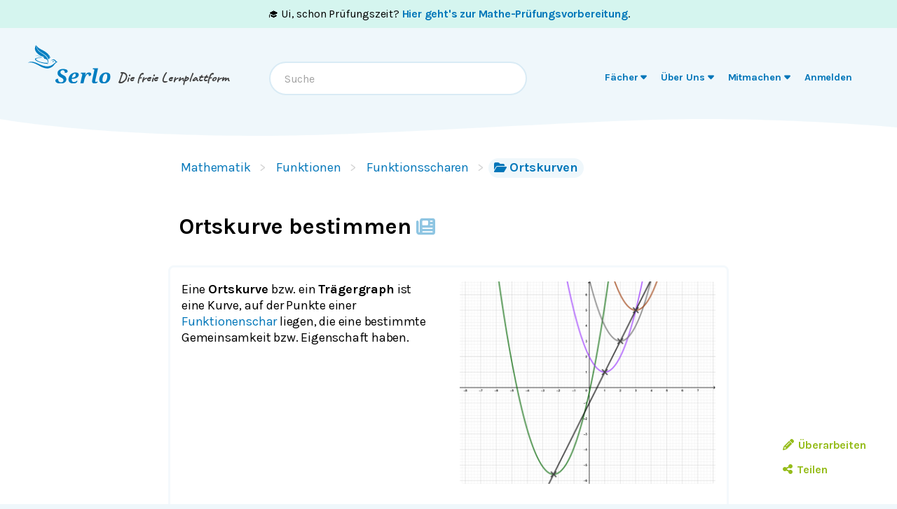

--- FILE ---
content_type: text/html; charset=utf-8
request_url: https://de.serlo.org/mathe/2203/ortskurve-bestimmen
body_size: 29931
content:
<!DOCTYPE html><html class="print:serlo-print-style bg-brand-100" id="serlo-root" lang="de"><head><meta charSet="utf-8"/><meta name="viewport" content="width=device-width"/><title>Ortskurve bestimmen - lernen mit Serlo!</title><link rel="canonical" href="/mathe/2203/ortskurve-bestimmen"/><meta name="content_type" content="article"/><meta name="description" content="Erfahre, wie Du Ortskurven und Trägergraphen von Funktionenschar darstellst. Mit Beispielaufgaben zur Praxis! Entdecke es jetzt!"/><meta property="og:site_name" content="serlo.org"/><meta property="og:type" content="website"/><meta property="og:title" content="Ortskurve bestimmen - lernen mit Serlo!"/><meta property="og:url" content="/mathe/2203/ortskurve-bestimmen"/><meta property="og:description" content="Erfahre, wie Du Ortskurven und Trägergraphen von Funktionenschar darstellst. Mit Beispielaufgaben zur Praxis! Entdecke es jetzt!"/><meta property="og:image" name="image" content="https://de.serlo.org/_assets/img/meta/mathe.png"/><meta property="og:image:width" content="1200"/><meta property="og:image:height" content="630"/><script type="application/ld+json">{"@context":{"id":"@id","type":"@type","@language":"de","@vocab":"http://schema.org/","skos":"http://www.w3.org/2004/02/skos/core#","prefLabel":{"@id":"skos:prefLabel","@container":"@language"},"inScheme":"skos:inScheme","Concept":"skos:Concept"},"id":"https://serlo.org/2203","type":["LearningResource","Article"],"learningResourceType":"Article","name":"Ortskurve bestimmen - lernen mit Serlo!","description":"Erfahre, wie Du Ortskurven und Trägergraphen von Funktionenschar darstellst. Mit Beispielaufgaben zur Praxis! Entdecke es jetzt!","dateCreated":"2014-03-01T20:54:10.000Z","dateModified":"2023-01-14T14:37:13.000Z","license":{"id":"https://creativecommons.org/licenses/by-sa/4.0/deed.de"},"isAccessibleForFree":true,"isFamilyFriendly":true,"publisher":"https://serlo.org/","inLanguage":"de","audience":[{"id":"http://purl.org/dcx/lrmi-vocabs/educationalAudienceRole/student","audienceType":"student","type":"Audience"}],"isPartOf":["https://serlo.org/5","https://serlo.org/1289","https://serlo.org/1330","https://serlo.org/1486"],"about":[{"id":"https://serlo.org/5","name":"Mathematik","type":"Thing"}]}</script><meta name="next-head-count" content="15"/><meta property="og:site_name" content="Serlo"/><meta property="og:type" content="website"/><meta name="robots" content="max-image-preview:large"/><link rel="apple-touch-icon" sizes="180x180" href="/_assets/apple-touch-icon.png"/><link rel="icon" type="image/png" sizes="32x32" href="/_assets/favicon-32x32.png"/><link rel="icon" type="image/png" sizes="16x16" href="/_assets/favicon-16x16.png"/><link rel="manifest" href="/_assets/site.webmanifest?v=1"/><link rel="mask-icon" href="/_assets/safari-pinned-tab.svg" color="#007ec1"/><link rel="shortcut icon" href="/_assets/favicon.ico"/><meta name="msapplication-TileColor" content="#007ec1"/><meta name="msapplication-config" content="/_assets/browserconfig.xml"/><meta name="theme-color" content="#007ec1"/><link href="/_assets/opensearch.de.xml" rel="search" type="application/opensearchdescription+xml" title="Serlo (de)"/><link rel="preload" href="/_assets/fonts/karla/karla-variable.woff2" as="font" type="font/woff2" crossorigin=""/><link rel="preload" href="/_assets/fonts/caveat/caveat-700.woff2" as="font" type="font/woff2" crossorigin=""/><script src="/_assets/sentry/b7a5f46510b945b7a3a78c47c6a6048a.min.js"></script><script>
  if (window.Sentry) {
    window.Sentry.init({
      environment: "production",
      release: "frontend@6eb1245",
      beforeSend(event, hint) {
        /* ignore safari warning in JsonLd component */
        const error = hint.originalException;
        if (
          error &&
          error.message &&
          error.message.startsWith('r["@context"].toLowerCase')
        ) {
          return null;
        }
        /* Ignore Sistrix crawler */
        if (
          window.navigator.userAgent.includes('Mozilla/5.0 (compatible; Optimizer)')
        ) {
          return null
        }
        return event;
      },
    });
    window.Sentry.forceLoad();
  }
</script><script>window.sa_event=window.sa_event||function(){a=[].slice.call(arguments);sa_event.q?sa_event.q.push(a):sa_event.q=[a]};</script><script>document.cookie = '__gsas=; expires=Thu, 01 Jan 1970 00:00:00 UTC; path=/mathe-pruefungen;'; document.cookie = '__gsas=; expires=Thu, 01 Jan 1970 00:00:00 UTC; path=/;';</script><link rel="preload" href="/_next/static/css/c03869003d57564c.css" as="style"/><link rel="stylesheet" href="/_next/static/css/c03869003d57564c.css" data-n-g=""/><noscript data-n-css=""></noscript><script defer="" nomodule="" src="/_next/static/chunks/polyfills-42372ed130431b0a.js"></script><script defer="" src="/_next/static/chunks/1924.3fc5176f1933c037.js"></script><script defer="" src="/_next/static/chunks/2373.e42ffac8ba9fd8eb.js"></script><script defer="" src="/_next/static/chunks/6222.a771ea9f79156f83.js"></script><script defer="" src="/_next/static/chunks/3192.605c181a9e457d43.js"></script><script defer="" src="/_next/static/chunks/2941-ff4482aabe43c7fa.js"></script><script defer="" src="/_next/static/chunks/2409-4f1a1f31ed7889f2.js"></script><script defer="" src="/_next/static/chunks/8870-f128881b920a4a6c.js"></script><script defer="" src="/_next/static/chunks/8838-2d343ee3c660da3f.js"></script><script defer="" src="/_next/static/chunks/2808-2ee2bcd2d3306bed.js"></script><script defer="" src="/_next/static/chunks/3612.c6287a71f658bb4e.js"></script><script defer="" src="/_next/static/chunks/8610.6c5a33dbeb8b999e.js"></script><script src="/_next/static/chunks/webpack-4c773dd106ad0900.js" defer=""></script><script src="/_next/static/chunks/framework-4df7ec4fa5048e71.js" defer=""></script><script src="/_next/static/chunks/main-9aecaf629fb2ba61.js" defer=""></script><script src="/_next/static/chunks/pages/_app-d9e7196f63a23dd3.js" defer=""></script><script src="/_next/static/chunks/5089-2f9261013d54a647.js" defer=""></script><script src="/_next/static/chunks/1364-19e7e56d8b13a979.js" defer=""></script><script src="/_next/static/chunks/965-dd77d67a6fdeedba.js" defer=""></script><script src="/_next/static/chunks/6577-aa243922e575c11b.js" defer=""></script><script src="/_next/static/chunks/9879-f029c1330b666ae6.js" defer=""></script><script src="/_next/static/chunks/5652-60fc45d96a6ae01c.js" defer=""></script><script src="/_next/static/chunks/3306-35288c94afb50a19.js" defer=""></script><script src="/_next/static/chunks/9692-2b63eed0b0aa2f86.js" defer=""></script><script src="/_next/static/chunks/438-3a8ec397968b3255.js" defer=""></script><script src="/_next/static/chunks/1872-0d3aa7dc417fccf9.js" defer=""></script><script src="/_next/static/chunks/pages/%5B...slug%5D-74a111ee059b3592.js" defer=""></script><script src="/_next/static/LQVALq_7dpxhDdOXSV0Av/_buildManifest.js" defer=""></script><script src="/_next/static/LQVALq_7dpxhDdOXSV0Av/_ssgManifest.js" defer=""></script></head><body style="font-family:Karla, sans-serif;background-color:#fff"><div id="__next"><div class="hidden print:mt-2 print:block print:border-2 print:border-black print:pb-2 print:text-lg">WICHTIG: Damit alle Bilder und Formeln gedruckt werden, scrolle bitte einmal bis zum Ende der Seite BEVOR du diesen Dialog öffnest. Vielen Dank!</div><div style="position:fixed;z-index:9999;top:16px;left:16px;right:16px;bottom:16px;pointer-events:none"></div><div class="overflow-x-hidden sm:overflow-visible"><a id="oam-banner" href="/mathe-pruefungen" class="group block bg-newgreen bg-opacity-20 p-3 text-black hover:!no-underline mobile:text-center sm:py-2 serlo-link">🎓 Ui, schon Prüfungszeit?<!-- --> <b class="serlo-link group-hover:underline">Hier geht&#x27;s zur Mathe-Prüfungsvorbereitung</b>.</a><header class="bg-[url(&quot;/_assets/img/header-curve.svg&quot;)] bg-[length:100vw_3rem] bg-bottom bg-no-repeat pb-9 pt-3 text-almost-black bg-brand-100"><div class="sr-only left-side top-side rounded-md bg-yellow focus-within:not-sr-only focus-within:absolute focus-within:p-side">Springe zum <a class="serlo-link" href="#content">Inhalt</a> oder <a class="serlo-link" href="#footer">Footer</a></div><div class="px-side pb-6 pt-3 lg:px-side-lg"><div class="flex-wrap mobileExt:flex mobileExt:justify-between lg:flex-nowrap"><a class="w-min sm:w-auto serlo-link" href="/"><img class="inline" alt="Serlo" src="/_assets/img/serlo-logo.svg" width="120" height="80"/><span class="align-text-top font-handwritten text-xl text-almost-black ml-9 mt-2 block mobileExt:ml-9 mobileExt:inline-block mobileExt:whitespace-nowrap sm:ml-2 sm:mt-4">Die freie Lernplattform</span></a><div class="order-last mt-[1.7rem] min-h-[50px] w-full md:order-none md:mt-8 md:block md:w-auto lg:order-last hidden"><nav aria-label="Main" data-orientation="horizontal" dir="ltr"><div style="position:relative"><ul data-orientation="horizontal" class="relative m-0 block p-0 sm:min-w-[27rem] md:text-right md:mr-3.5 md:mt-0.5" dir="ltr"><li class="block duration-700 ease-linear md:mx-[3px] md:inline-block"><button id="radix-:R1adm:-trigger-radix-:R1dadm:" data-state="closed" aria-expanded="false" aria-controls="radix-:R1adm:-content-radix-:R1dadm:" class="serlo-header-navtrigger navtrigger block flex w-full items-center border-b border-brand-400 p-4 align-middle text-[1.33rem] font-bold text-brand md:serlo-button-learner-transparent md:serlo-menu-entry-special hover:bg-brand-300 hover:no-underline md:my-0 md:mt-[2px] md:block md:px-[7px] md:py-0.5 md:text-center md:text-[0.9rem] md:leading-tight md:text-brand-700 md:transition" data-radix-collection-item=""><span aria-hidden="true" class="mr-2.5 flex h-10 w-10 items-center justify-center rounded-full bg-brand-200 text-brand-500 md:hidden"><svg xmlns="http://www.w3.org/2000/svg" role="img" viewBox="0 0 640 512" aria-hidden="true" focusable="false" class="serlo-fa-icon text-[23px]"><path fill="currentColor" d="M320 32c-8.1 0-16.1 1.4-23.7 4.1L15.8 137.4C6.3 140.9 0 149.9 0 160s6.3 19.1 15.8 22.6l57.9 20.9C57.3 229.3 48 259.8 48 291.9l0 28.1c0 28.4-10.8 57.7-22.3 80.8c-6.5 13-13.9 25.8-22.5 37.6C0 442.7-.9 448.3 .9 453.4s6 8.9 11.2 10.2l64 16c4.2 1.1 8.7 .3 12.4-2s6.3-6.1 7.1-10.4c8.6-42.8 4.3-81.2-2.1-108.7C90.3 344.3 86 329.8 80 316.5l0-24.6c0-30.2 10.2-58.7 27.9-81.5c12.9-15.5 29.6-28 49.2-35.7l157-61.7c8.2-3.2 17.5 .8 20.7 9s-.8 17.5-9 20.7l-157 61.7c-12.4 4.9-23.3 12.4-32.2 21.6l159.6 57.6c7.6 2.7 15.6 4.1 23.7 4.1s16.1-1.4 23.7-4.1L624.2 182.6c9.5-3.4 15.8-12.5 15.8-22.6s-6.3-19.1-15.8-22.6L343.7 36.1C336.1 33.4 328.1 32 320 32zM128 408c0 35.3 86 72 192 72s192-36.7 192-72L496.7 262.6 354.5 314c-11.1 4-22.8 6-34.5 6s-23.5-2-34.5-6L143.3 262.6 128 408z"></path></svg></span><span class="">Fächer</span> <svg xmlns="http://www.w3.org/2000/svg" role="img" viewBox="0 0 320 512" aria-hidden="true" focusable="false" class="serlo-fa-icon"><path fill="currentColor" d="M137.4 374.6c12.5 12.5 32.8 12.5 45.3 0l128-128c9.2-9.2 11.9-22.9 6.9-34.9s-16.6-19.8-29.6-19.8L32 192c-12.9 0-24.6 7.8-29.6 19.8s-2.2 25.7 6.9 34.9l128 128z"></path></svg></button></li><li class="block duration-700 ease-linear md:mx-[3px] md:inline-block"><button id="radix-:R1adm:-trigger-radix-:R2dadm:" data-state="closed" aria-expanded="false" aria-controls="radix-:R1adm:-content-radix-:R2dadm:" class="serlo-header-navtrigger navtrigger block flex w-full items-center border-b border-brand-400 p-4 align-middle text-[1.33rem] font-bold text-brand md:serlo-button-learner-transparent md:serlo-menu-entry-special hover:bg-brand-300 hover:no-underline md:my-0 md:mt-[2px] md:block md:px-[7px] md:py-0.5 md:text-center md:text-[0.9rem] md:leading-tight md:text-brand-700 md:transition" data-radix-collection-item=""><span aria-hidden="true" class="mr-2.5 flex h-10 w-10 items-center justify-center rounded-full bg-brand-200 text-brand-500 md:hidden"><svg xmlns="http://www.w3.org/2000/svg" role="img" viewBox="0 0 512 512" aria-hidden="true" focusable="false" class="serlo-fa-icon text-[23px]"><path fill="currentColor" d="M256 512A256 256 0 1 0 256 0a256 256 0 1 0 0 512zM216 336l24 0 0-64-24 0c-13.3 0-24-10.7-24-24s10.7-24 24-24l48 0c13.3 0 24 10.7 24 24l0 88 8 0c13.3 0 24 10.7 24 24s-10.7 24-24 24l-80 0c-13.3 0-24-10.7-24-24s10.7-24 24-24zm40-208a32 32 0 1 1 0 64 32 32 0 1 1 0-64z"></path></svg></span><span class="">Über Uns</span> <svg xmlns="http://www.w3.org/2000/svg" role="img" viewBox="0 0 320 512" aria-hidden="true" focusable="false" class="serlo-fa-icon"><path fill="currentColor" d="M137.4 374.6c12.5 12.5 32.8 12.5 45.3 0l128-128c9.2-9.2 11.9-22.9 6.9-34.9s-16.6-19.8-29.6-19.8L32 192c-12.9 0-24.6 7.8-29.6 19.8s-2.2 25.7 6.9 34.9l128 128z"></path></svg></button></li><li class="block duration-700 ease-linear md:mx-[3px] md:inline-block"><button id="radix-:R1adm:-trigger-radix-:R3dadm:" data-state="closed" aria-expanded="false" aria-controls="radix-:R1adm:-content-radix-:R3dadm:" class="serlo-header-navtrigger navtrigger block flex w-full items-center border-b border-brand-400 p-4 align-middle text-[1.33rem] font-bold text-brand md:serlo-button-learner-transparent md:serlo-menu-entry-special hover:bg-brand-300 hover:no-underline md:my-0 md:mt-[2px] md:block md:px-[7px] md:py-0.5 md:text-center md:text-[0.9rem] md:leading-tight md:text-brand-700 md:transition" data-radix-collection-item=""><span aria-hidden="true" class="mr-2.5 flex h-10 w-10 items-center justify-center rounded-full bg-brand-200 text-brand-500 md:hidden"><svg xmlns="http://www.w3.org/2000/svg" role="img" viewBox="0 0 640 512" aria-hidden="true" focusable="false" class="serlo-fa-icon text-[23px]"><path fill="currentColor" d="M224 256A128 128 0 1 0 224 0a128 128 0 1 0 0 256zm-45.7 48C79.8 304 0 383.8 0 482.3C0 498.7 13.3 512 29.7 512l293.1 0c-3.1-8.8-3.7-18.4-1.4-27.8l15-60.1c2.8-11.3 8.6-21.5 16.8-29.7l40.3-40.3c-32.1-31-75.7-50.1-123.9-50.1l-91.4 0zm435.5-68.3c-15.6-15.6-40.9-15.6-56.6 0l-29.4 29.4 71 71 29.4-29.4c15.6-15.6 15.6-40.9 0-56.6l-14.4-14.4zM375.9 417c-4.1 4.1-7 9.2-8.4 14.9l-15 60.1c-1.4 5.5 .2 11.2 4.2 15.2s9.7 5.6 15.2 4.2l60.1-15c5.6-1.4 10.8-4.3 14.9-8.4L576.1 358.7l-71-71L375.9 417z"></path></svg></span><span class="">Mitmachen</span> <svg xmlns="http://www.w3.org/2000/svg" role="img" viewBox="0 0 320 512" aria-hidden="true" focusable="false" class="serlo-fa-icon"><path fill="currentColor" d="M137.4 374.6c12.5 12.5 32.8 12.5 45.3 0l128-128c9.2-9.2 11.9-22.9 6.9-34.9s-16.6-19.8-29.6-19.8L32 192c-12.9 0-24.6 7.8-29.6 19.8s-2.2 25.7 6.9 34.9l128 128z"></path></svg></button></li><li class="block duration-700 ease-linear md:mx-[3px] md:inline-block opacity-0"><a class="group navtrigger block flex w-full items-center border-b border-brand-400 p-4 align-middle text-[1.33rem] font-bold text-brand md:serlo-button-learner-transparent md:serlo-menu-entry-special hover:bg-brand-300 hover:no-underline md:my-0 md:mt-[2px] md:block md:px-[7px] md:py-0.5 md:text-center md:text-[0.9rem] md:leading-tight md:text-brand-700 md:transition" href="/auth/login" data-radix-collection-item=""><span aria-hidden="true" class="mr-2.5 flex h-10 w-10 items-center justify-center rounded-full bg-brand-200 text-brand-500 md:hidden"><svg xmlns="http://www.w3.org/2000/svg" role="img" viewBox="0 0 448 512" aria-hidden="true" focusable="false" class="serlo-fa-icon text-[23px]"><path fill="currentColor" d="M224 256A128 128 0 1 0 224 0a128 128 0 1 0 0 256zm-45.7 48C79.8 304 0 383.8 0 482.3C0 498.7 13.3 512 29.7 512l388.6 0c16.4 0 29.7-13.3 29.7-29.7C448 383.8 368.2 304 269.7 304l-91.4 0z"></path></svg></span><span class="">Anmelden</span></a></li></ul></div></nav></div><div class="hidden h-0 basis-full md:block lg:hidden"></div><div class="mx-auto mt-7 text-left font-normal mobileExt:ml-4 mobileExt:mr-0 mobileExt:mt-5 mobileExt:max-w-sm mobileExt:flex-grow mobileExt:px-2 md:mt-0 md:max-w-xs lg:mt-6 lg:max-w-sm"><div class="relative"><input type="text" class="align-end h-12 w-full rounded-3xl border-2 border-brand-200 pl-5 pr-12 outline-none hover:shadow focus:shadow" placeholder="Suche" role="combobox" aria-haspopup="listbox" aria-owns="quickbar-listbox" aria-controls="quickbar-listbox" aria-expanded="false" data-qa="quickbar-input" value=""/></div><div role="listbox" id="quickbar-listbox" data-qa="quickbar-combobox-overlay" class="absolute left-side right-side z-[100] ml-2 mt-2 max-w-2xl rounded-xl border bg-white px-5 pb-2 shadow hidden"></div></div><button tabindex="0" aria-label="Menu" class="serlo-button-learner absolute right-4 top-0 mt-5 block h-12 w-12 rounded-full bg-brand-200 text-brand outline-none mobileExt:static md:hidden"><svg xmlns="http://www.w3.org/2000/svg" role="img" viewBox="0 0 448 512" aria-hidden="true" focusable="false" class="serlo-fa-icon mt-1 h-8"><path fill="currentColor" d="M0 96C0 78.3 14.3 64 32 64l384 0c17.7 0 32 14.3 32 32s-14.3 32-32 32L32 128C14.3 128 0 113.7 0 96zM0 256c0-17.7 14.3-32 32-32l384 0c17.7 0 32 14.3 32 32s-14.3 32-32 32L32 288c-17.7 0-32-14.3-32-32zM448 416c0 17.7-14.3 32-32 32L32 448c-17.7 0-32-14.3-32-32s14.3-32 32-32l384 0c17.7 0 32 14.3 32 32z"></path></svg></button></div></div></header><div id="content" class="min-h-[68vh] max-w-full"><div class="relative"><div class="mx-auto max-w-screen-sm sm:ml-[51px] mb-24 md:ml-auto"><nav class="mx-side mt-5 sm:ml-2.5" data-qa="breadcrumbs"><a class="hidden sm:inline-block serlo-button-learner mb-1 mr-5 py-0.5 font-normal after:absolute after:ml-3 after:text-gray-300 after:content-[&#x27;&gt;&#x27;] hover:bg-brand hover:text-white serlo-link" href="/mathe">Mathematik</a><a class="hidden sm:inline-block serlo-button-learner mb-1 mr-5 py-0.5 font-normal after:absolute after:ml-3 after:text-gray-300 after:content-[&#x27;&gt;&#x27;] hover:bg-brand hover:text-white serlo-link" href="/mathe/1289/funktionen">Funktionen</a><a class="hidden sm:inline-block serlo-button-learner mb-1 mr-5 py-0.5 font-normal after:absolute after:ml-3 after:text-gray-300 after:content-[&#x27;&gt;&#x27;] hover:bg-brand hover:text-white serlo-link" href="/mathe/1330/funktionsscharen">Funktionsscharen</a><a class="serlo-button-learner bg-brand-200 py-0.5 hover:bg-brand-400 hover:text-white sm:bg-brand-100 sm:hover:bg-brand serlo-link" href="/mathe/1486/ortskurven"><span class="pr-1 pt-0.25 sm:hidden"><svg xmlns="http://www.w3.org/2000/svg" role="img" viewBox="0 0 576 512" aria-hidden="true" focusable="false" class="serlo-fa-icon"><path fill="currentColor" d="M88.7 223.8L0 375.8 0 96C0 60.7 28.7 32 64 32l117.5 0c17 0 33.3 6.7 45.3 18.7l26.5 26.5c12 12 28.3 18.7 45.3 18.7L416 96c35.3 0 64 28.7 64 64l0 32-336 0c-22.8 0-43.8 12.1-55.3 31.8zm27.6 16.1C122.1 230 132.6 224 144 224l400 0c11.5 0 22 6.1 27.7 16.1s5.7 22.2-.1 32.1l-112 192C453.9 474 443.4 480 432 480L32 480c-11.5 0-22-6.1-27.7-16.1s-5.7-22.2 .1-32.1l112-192z"></path></svg></span><span class="hidden pr-1 pt-0.25 text-base sm:inline"><svg xmlns="http://www.w3.org/2000/svg" role="img" viewBox="0 0 576 512" aria-hidden="true" focusable="false" class="serlo-fa-icon"><path fill="currentColor" d="M88.7 223.8L0 375.8 0 96C0 60.7 28.7 32 64 32l117.5 0c17 0 33.3 6.7 45.3 18.7l26.5 26.5c12 12 28.3 18.7 45.3 18.7L416 96c35.3 0 64 28.7 64 64l0 32-336 0c-22.8 0-43.8 12.1-55.3 31.8zm27.6 16.1C122.1 230 132.6 224 144 224l400 0c11.5 0 22 6.1 27.7 16.1s5.7 22.2-.1 32.1l-112 192C453.9 474 443.4 480 432 480L32 480c-11.5 0-22-6.1-27.7-16.1s-5.7-22.2 .1-32.1l112-192z"></path></svg></span>Ortskurven </a></nav><main id="content"><article itemscope="" itemType="http://schema.org/Article"><h1 class="serlo-h1 mt-12" itemProp="name">Ortskurve bestimmen<span title="Artikel"> <svg xmlns="http://www.w3.org/2000/svg" role="img" viewBox="0 0 512 512" aria-hidden="true" focusable="false" class="serlo-fa-icon text-2.5xl text-brand-400"><path fill="currentColor" d="M96 96c0-35.3 28.7-64 64-64l288 0c35.3 0 64 28.7 64 64l0 320c0 35.3-28.7 64-64 64L80 480c-44.2 0-80-35.8-80-80L0 128c0-17.7 14.3-32 32-32s32 14.3 32 32l0 272c0 8.8 7.2 16 16 16s16-7.2 16-16L96 96zm64 24l0 80c0 13.3 10.7 24 24 24l112 0c13.3 0 24-10.7 24-24l0-80c0-13.3-10.7-24-24-24L184 96c-13.3 0-24 10.7-24 24zm208-8c0 8.8 7.2 16 16 16l48 0c8.8 0 16-7.2 16-16s-7.2-16-16-16l-48 0c-8.8 0-16 7.2-16 16zm0 96c0 8.8 7.2 16 16 16l48 0c8.8 0 16-7.2 16-16s-7.2-16-16-16l-48 0c-8.8 0-16 7.2-16 16zM160 304c0 8.8 7.2 16 16 16l256 0c8.8 0 16-7.2 16-16s-7.2-16-16-16l-256 0c-8.8 0-16 7.2-16 16zm0 96c0 8.8 7.2 16 16 16l256 0c8.8 0 16-7.2 16-16s-7.2-16-16-16l-256 0c-8.8 0-16 7.2-16 16z"></path></svg> </span></h1><nav aria-label="Tool Menu" data-orientation="horizontal" dir="ltr" class="serlo-user-tools transition-opacity opacity-0"><div style="position:relative"><ul data-orientation="horizontal" class="mb-8 mr-4 mt-4 justify-end text-right mobile:flex sm:-mt-6 sm:text-left lg:hidden" dir="ltr"><span class="serlo-button-green m-0.5 ml-1 text-sm leading-browser"><svg xmlns="http://www.w3.org/2000/svg" role="img" viewBox="0 0 512 512" aria-hidden="true" focusable="false" class="serlo-fa-icon lg:mr-0.5"><path fill="currentColor" d="M464 256A208 208 0 1 0 48 256a208 208 0 1 0 416 0zM0 256a256 256 0 1 1 512 0A256 256 0 1 1 0 256z"></path></svg> <!-- -->…</span></ul></div></nav><div class="min-h-[25vh]"><section itemProp="articleBody"><div class="serlo-content-with-spacing-fixes"><div class="serlo-content-with-spacing-fixes" data-editor-version="0.26.1"><!--$--><div class="[&amp;&gt;div]:rounded-lg [&amp;&gt;div]:border-3 [&amp;&gt;div]:border-brand-50 [&amp;&gt;div]:py-5 "><!--$--><div class="flex rounded-xl multimedia-renderer-wrapper-half"><div class="explanation-wrapper [&amp;_div.my-block:last-child]:mb-0 [&amp;_div.my-block]:mt-0 mobile:basis-2/4"><!--$--><p class="slate-p serlo-p mb-0 min-h-[1.33em]">Eine <b>Ortskurve</b> bzw. ein <b>Trägergraph</b> ist eine Kurve, auf der Punkte einer  <a class="serlo-link cursor-pointer" href="/mathe/1613/funktionenschar">Funktionenschar</a>  liegen, die eine bestimmte Gemeinsamkeit bzw. Eigenschaft haben.</p><!--/$--></div><div class="media-wrapper relative mobile:basis-2/4 mobile:[&amp;_img]:cursor-zoom-in"><!--$--><figure class="mb-block px-4 text-center" itemscope="" itemType="http://schema.org/ImageObject"><div class="mx-auto"><img class="serlo-img bg-white" src="https://assets.serlo.org/6239a4c3007d4_f6f1516d2db07fc18e542d8bb8ed8490e1d74547.png" alt="Bild" itemProp="contentUrl" loading="lazy"/><figcaption class="mt-3 italic"></figcaption></div></figure><!--/$--></div></div><!--/$--></div><!--$--><div id="4d4566bb" class="my-block"><!--$--><p class="slate-p serlo-p mb-0 min-h-[1.33em]">Die Gemeinsamkeit könnte sein, dass alle Punkte  <a class="serlo-link cursor-pointer" href="/mathe/1579/extremum">Extrempunkte</a>  (z.B.  <a class="serlo-link cursor-pointer" href="/mathe/1781/scheitelpunkt-einer-parabel">Scheitelpunkte</a>  von Parabeln) oder  <a class="serlo-link cursor-pointer" href="/mathe/1653/wendepunkte-und-terrassenpunkte">Wendepunkte</a>  der Funktionenschar sind. Eine Ortskurve könnte beispielsweise eine Kurve durch die Scheitelpunkte einer Parabelschar sein.</p><p class="slate-p serlo-p mb-0 min-h-[1.33em]">Eine weitere häufige Gemeinsamkeit kann sein, dass alle Punkte auf einer Geraden liegen, die sich durch <a class="serlo-link cursor-pointer" href="/mathe/43735/drehung-mittels-matrizen">Drehung</a> oder <a class="serlo-link cursor-pointer" href="/mathe/43778/spiegelung-an-einer-ursprungsgeraden">Spiegelung</a> von Geraden oder Punktescharen an Ursprungsgeraden ergibt.</p><!--/$--></div><div id="22cf3d8a" class="my-block"><!--$--><h2 class="serlo-h2">Veranschaulichung durch Applets</h2><p class="slate-p serlo-p mb-0 min-h-[1.33em]">Das folgende Applet beschreibt die Funktionenschar  <!--$--><span class="inline-block pb-1 [page-break-inside:avoid] text-[1.1rem]"><math><mrow><msub><mi>f</mi><mi>k</mi></msub><mrow><mo fence="true" form="prefix">(</mo><mi>x</mi><mo fence="true" form="postfix">)</mo></mrow><mo>=</mo></mrow><mrow><msup><mrow><mo fence="true" form="prefix">(</mo><mi>x</mi><mo>−</mo><mi>k</mi><mo fence="true" form="postfix">)</mo></mrow><mn>2</mn></msup><mo>+</mo></mrow><mrow><mn>2</mn><mi>k</mi><mo>−</mo></mrow><mrow><mn>1</mn></mrow></math></span><!--/$-->. Verschiebt man den Schieberegler für <!--$--><span class="inline-block pb-1 [page-break-inside:avoid] text-[1.1rem]"><math><mi>k</mi></math></span><!--/$-->, so sieht man, dass sich der Scheitelpunkt auf der eingezeichneten Geraden bewegt.</p><!--/$--></div><div id="4a767fc7" class="my-block"><!--$--><div class="lazyload-wrapper "><div class="superspecial-noscript-hidden h-auto bg-brand-100 pb-2/3"></div></div><noscript><div class="print:hidden mx-side group relative mb-block block cursor-pointer bg-cover bg-center [contain:content]"><div class="w-full"><div class="relative aspect-[16/9] w-full rounded-xl bg-brand-100"><img alt="Vorschaubild GeoGebra" loading="lazy" decoding="async" data-nimg="fill" class="rounded-xl object-contain opacity-90" style="position:absolute;height:100%;width:100%;left:0;top:0;right:0;bottom:0;color:transparent" sizes="(max-width: 1023px) 100vw, 770px" srcSet="/_next/image?url=https%3A%2F%2Fembed.serlo.org%2Fthumbnail%3Furl%3Dhttps%253A%252F%252Fwww.geogebra.org%252Fmaterial%252Fiframe%252Fid%252Fbjwuw7g8&amp;w=640&amp;q=75 640w, /_next/image?url=https%3A%2F%2Fembed.serlo.org%2Fthumbnail%3Furl%3Dhttps%253A%252F%252Fwww.geogebra.org%252Fmaterial%252Fiframe%252Fid%252Fbjwuw7g8&amp;w=750&amp;q=75 750w, /_next/image?url=https%3A%2F%2Fembed.serlo.org%2Fthumbnail%3Furl%3Dhttps%253A%252F%252Fwww.geogebra.org%252Fmaterial%252Fiframe%252Fid%252Fbjwuw7g8&amp;w=828&amp;q=75 828w, /_next/image?url=https%3A%2F%2Fembed.serlo.org%2Fthumbnail%3Furl%3Dhttps%253A%252F%252Fwww.geogebra.org%252Fmaterial%252Fiframe%252Fid%252Fbjwuw7g8&amp;w=1080&amp;q=75 1080w, /_next/image?url=https%3A%2F%2Fembed.serlo.org%2Fthumbnail%3Furl%3Dhttps%253A%252F%252Fwww.geogebra.org%252Fmaterial%252Fiframe%252Fid%252Fbjwuw7g8&amp;w=1200&amp;q=75 1200w, /_next/image?url=https%3A%2F%2Fembed.serlo.org%2Fthumbnail%3Furl%3Dhttps%253A%252F%252Fwww.geogebra.org%252Fmaterial%252Fiframe%252Fid%252Fbjwuw7g8&amp;w=1920&amp;q=75 1920w, /_next/image?url=https%3A%2F%2Fembed.serlo.org%2Fthumbnail%3Furl%3Dhttps%253A%252F%252Fwww.geogebra.org%252Fmaterial%252Fiframe%252Fid%252Fbjwuw7g8&amp;w=2048&amp;q=75 2048w, /_next/image?url=https%3A%2F%2Fembed.serlo.org%2Fthumbnail%3Furl%3Dhttps%253A%252F%252Fwww.geogebra.org%252Fmaterial%252Fiframe%252Fid%252Fbjwuw7g8&amp;w=3840&amp;q=75 3840w" src="/_next/image?url=https%3A%2F%2Fembed.serlo.org%2Fthumbnail%3Furl%3Dhttps%253A%252F%252Fwww.geogebra.org%252Fmaterial%252Fiframe%252Fid%252Fbjwuw7g8&amp;w=3840&amp;q=75"/><div class="absolute inset-0 flex items-center justify-around"><button class="serlo-button-learner-secondary group-hover:bg-brand-500 group-hover:text-white"><svg xmlns="http://www.w3.org/2000/svg" role="img" viewBox="0 0 576 512" aria-hidden="true" focusable="false" class="serlo-fa-icon py-0.5"><path fill="currentColor" d="M290.8 48.6l78.4 29.7L288 109.5 206.8 78.3l78.4-29.7c1.8-.7 3.8-.7 5.7 0zM136 92.5l0 112.2c-1.3 .4-2.6 .8-3.9 1.3l-96 36.4C14.4 250.6 0 271.5 0 294.7L0 413.9c0 22.2 13.1 42.3 33.5 51.3l96 42.2c14.4 6.3 30.7 6.3 45.1 0L288 457.5l113.5 49.9c14.4 6.3 30.7 6.3 45.1 0l96-42.2c20.3-8.9 33.5-29.1 33.5-51.3l0-119.1c0-23.3-14.4-44.1-36.1-52.4l-96-36.4c-1.3-.5-2.6-.9-3.9-1.3l0-112.2c0-23.3-14.4-44.1-36.1-52.4l-96-36.4c-12.8-4.8-26.9-4.8-39.7 0l-96 36.4C150.4 48.4 136 69.3 136 92.5zM392 210.6l-82.4 31.2 0-89.2L392 121l0 89.6zM154.8 250.9l78.4 29.7L152 311.7 70.8 280.6l78.4-29.7c1.8-.7 3.8-.7 5.7 0zm18.8 204.4l0-100.5L256 323.2l0 95.9-82.4 36.2zM421.2 250.9c1.8-.7 3.8-.7 5.7 0l78.4 29.7L424 311.7l-81.2-31.1 78.4-29.7zM523.2 421.2l-77.6 34.1 0-100.5L528 323.2l0 90.7c0 3.2-1.9 6-4.8 7.3z"></path></svg> <!-- -->Applet laden von <!-- -->GeoGebra</button></div></div><div class="cursor-default bg-brand-100 px-side py-2 text-left text-brand-700">Mit einem Klick auf Bild oder Button oben stimmst du zu, dass externe Inhalte von <b>GeoGebra</b> geladen werden. Dabei können persönliche Daten zu diesem Service übertragen werden – entsprechend unserer <a href="/privacy" target="_blank" class="underline">Datenschutzerklärung</a>.</div></div></div><p class="serlo-p hidden print:block">[<!-- -->https://www.geogebra.org/material/iframe/id/bjwuw7g8<!-- -->]</p></noscript><!--/$--></div><div id="2a3e0561" class="my-block"><!--$--><p class="slate-p serlo-p mb-0 min-h-[1.33em]">In zweiten Applet sieht man die Funktionenschar <!--$--><span class="inline-block pb-1 [page-break-inside:avoid] text-[1.1rem]"><math><mrow><msub><mi>f</mi><mpadded lspace="0"><mi mathvariant="normal">k</mi></mpadded></msub><mrow><mo fence="true" form="prefix">(</mo><mi>x</mi><mo fence="true" form="postfix">)</mo></mrow><mo>=</mo></mrow><mrow><msup><mi>x</mi><mn>2</mn></msup><mo>+</mo></mrow><mrow><mpadded lspace="0"><mi mathvariant="normal">k</mi></mpadded><mi>x</mi><mo>+</mo></mrow><mrow><mn>1</mn></mrow></math></span><!--/$-->. Wenn man den Schieberegler für den Wert von <!--$--><span class="inline-block pb-1 [page-break-inside:avoid] text-[1.1rem]"><math><mi>k</mi></math></span><!--/$--> verschiebt, wird der Scheitelpunkt eingezeichnet. Man erkennt, dass die Scheitelpunkte eine Parabel beschreiben.</p><!--/$--></div><div id="a5adca6d" class="my-block"><!--$--><div class="lazyload-wrapper "><div class="superspecial-noscript-hidden h-auto bg-brand-100 pb-2/3"></div></div><noscript><div class="print:hidden mx-side group relative mb-block block cursor-pointer bg-cover bg-center [contain:content]"><div class="w-full"><div class="relative aspect-[16/9] w-full rounded-xl bg-brand-100"><img alt="Vorschaubild GeoGebra" loading="lazy" decoding="async" data-nimg="fill" class="rounded-xl object-contain opacity-90" style="position:absolute;height:100%;width:100%;left:0;top:0;right:0;bottom:0;color:transparent" sizes="(max-width: 1023px) 100vw, 770px" srcSet="/_next/image?url=https%3A%2F%2Fembed.serlo.org%2Fthumbnail%3Furl%3Dhttps%253A%252F%252Fwww.geogebra.org%252Fmaterial%252Fiframe%252Fid%252F1571703&amp;w=640&amp;q=75 640w, /_next/image?url=https%3A%2F%2Fembed.serlo.org%2Fthumbnail%3Furl%3Dhttps%253A%252F%252Fwww.geogebra.org%252Fmaterial%252Fiframe%252Fid%252F1571703&amp;w=750&amp;q=75 750w, /_next/image?url=https%3A%2F%2Fembed.serlo.org%2Fthumbnail%3Furl%3Dhttps%253A%252F%252Fwww.geogebra.org%252Fmaterial%252Fiframe%252Fid%252F1571703&amp;w=828&amp;q=75 828w, /_next/image?url=https%3A%2F%2Fembed.serlo.org%2Fthumbnail%3Furl%3Dhttps%253A%252F%252Fwww.geogebra.org%252Fmaterial%252Fiframe%252Fid%252F1571703&amp;w=1080&amp;q=75 1080w, /_next/image?url=https%3A%2F%2Fembed.serlo.org%2Fthumbnail%3Furl%3Dhttps%253A%252F%252Fwww.geogebra.org%252Fmaterial%252Fiframe%252Fid%252F1571703&amp;w=1200&amp;q=75 1200w, /_next/image?url=https%3A%2F%2Fembed.serlo.org%2Fthumbnail%3Furl%3Dhttps%253A%252F%252Fwww.geogebra.org%252Fmaterial%252Fiframe%252Fid%252F1571703&amp;w=1920&amp;q=75 1920w, /_next/image?url=https%3A%2F%2Fembed.serlo.org%2Fthumbnail%3Furl%3Dhttps%253A%252F%252Fwww.geogebra.org%252Fmaterial%252Fiframe%252Fid%252F1571703&amp;w=2048&amp;q=75 2048w, /_next/image?url=https%3A%2F%2Fembed.serlo.org%2Fthumbnail%3Furl%3Dhttps%253A%252F%252Fwww.geogebra.org%252Fmaterial%252Fiframe%252Fid%252F1571703&amp;w=3840&amp;q=75 3840w" src="/_next/image?url=https%3A%2F%2Fembed.serlo.org%2Fthumbnail%3Furl%3Dhttps%253A%252F%252Fwww.geogebra.org%252Fmaterial%252Fiframe%252Fid%252F1571703&amp;w=3840&amp;q=75"/><div class="absolute inset-0 flex items-center justify-around"><button class="serlo-button-learner-secondary group-hover:bg-brand-500 group-hover:text-white"><svg xmlns="http://www.w3.org/2000/svg" role="img" viewBox="0 0 576 512" aria-hidden="true" focusable="false" class="serlo-fa-icon py-0.5"><path fill="currentColor" d="M290.8 48.6l78.4 29.7L288 109.5 206.8 78.3l78.4-29.7c1.8-.7 3.8-.7 5.7 0zM136 92.5l0 112.2c-1.3 .4-2.6 .8-3.9 1.3l-96 36.4C14.4 250.6 0 271.5 0 294.7L0 413.9c0 22.2 13.1 42.3 33.5 51.3l96 42.2c14.4 6.3 30.7 6.3 45.1 0L288 457.5l113.5 49.9c14.4 6.3 30.7 6.3 45.1 0l96-42.2c20.3-8.9 33.5-29.1 33.5-51.3l0-119.1c0-23.3-14.4-44.1-36.1-52.4l-96-36.4c-1.3-.5-2.6-.9-3.9-1.3l0-112.2c0-23.3-14.4-44.1-36.1-52.4l-96-36.4c-12.8-4.8-26.9-4.8-39.7 0l-96 36.4C150.4 48.4 136 69.3 136 92.5zM392 210.6l-82.4 31.2 0-89.2L392 121l0 89.6zM154.8 250.9l78.4 29.7L152 311.7 70.8 280.6l78.4-29.7c1.8-.7 3.8-.7 5.7 0zm18.8 204.4l0-100.5L256 323.2l0 95.9-82.4 36.2zM421.2 250.9c1.8-.7 3.8-.7 5.7 0l78.4 29.7L424 311.7l-81.2-31.1 78.4-29.7zM523.2 421.2l-77.6 34.1 0-100.5L528 323.2l0 90.7c0 3.2-1.9 6-4.8 7.3z"></path></svg> <!-- -->Applet laden von <!-- -->GeoGebra</button></div></div><div class="cursor-default bg-brand-100 px-side py-2 text-left text-brand-700">Mit einem Klick auf Bild oder Button oben stimmst du zu, dass externe Inhalte von <b>GeoGebra</b> geladen werden. Dabei können persönliche Daten zu diesem Service übertragen werden – entsprechend unserer <a href="/privacy" target="_blank" class="underline">Datenschutzerklärung</a>.</div></div></div><p class="serlo-p hidden print:block">[<!-- -->https://www.geogebra.org/material/iframe/id/1571703<!-- -->]</p></noscript><!--/$--></div><div id="69023c94" class="my-block"><!--$--><p class="slate-p serlo-p mb-0 min-h-[1.33em]">In diesem dritten Applet kann der Punkt <!--$--><span class="inline-block pb-1 [page-break-inside:avoid] text-[1.1rem]"><math><mi>A</mi></math></span><!--/$--> beliebig auf der Geraden <!--$--><span class="inline-block pb-1 [page-break-inside:avoid] text-[1.1rem]"><math><mrow><mi>y</mi><mo>=</mo></mrow><mrow><mn>2</mn><mi>x</mi></mrow></math></span><!--/$--> verschoben werden. Punkt <!--$--><span class="inline-block pb-1 [page-break-inside:avoid] text-[1.1rem]"><math><mi>B</mi></math></span><!--/$--> ist auch frei. Die anderen beiden Punkte passen sich so an, dass sich ein Quadrat ergibt. Die Gerade ist der Trägergraph für den Punkt <!--$--><span class="inline-block pb-1 [page-break-inside:avoid] text-[1.1rem]"><math><mi>A</mi></math></span><!--/$-->.</p><!--/$--></div><div id="0474d006" class="my-block"><!--$--><div class="lazyload-wrapper "><div class="superspecial-noscript-hidden h-auto bg-brand-100 pb-2/3"></div></div><noscript><div class="print:hidden mx-side group relative mb-block block cursor-pointer bg-cover bg-center [contain:content]"><div class="w-full"><div class="relative aspect-[16/9] w-full rounded-xl bg-brand-100"><img alt="Vorschaubild GeoGebra" loading="lazy" decoding="async" data-nimg="fill" class="rounded-xl object-contain opacity-90" style="position:absolute;height:100%;width:100%;left:0;top:0;right:0;bottom:0;color:transparent" sizes="(max-width: 1023px) 100vw, 770px" srcSet="/_next/image?url=https%3A%2F%2Fembed.serlo.org%2Fthumbnail%3Furl%3Dhttps%253A%252F%252Fwww.geogebra.org%252Fmaterial%252Fiframe%252Fid%252F1607441&amp;w=640&amp;q=75 640w, /_next/image?url=https%3A%2F%2Fembed.serlo.org%2Fthumbnail%3Furl%3Dhttps%253A%252F%252Fwww.geogebra.org%252Fmaterial%252Fiframe%252Fid%252F1607441&amp;w=750&amp;q=75 750w, /_next/image?url=https%3A%2F%2Fembed.serlo.org%2Fthumbnail%3Furl%3Dhttps%253A%252F%252Fwww.geogebra.org%252Fmaterial%252Fiframe%252Fid%252F1607441&amp;w=828&amp;q=75 828w, /_next/image?url=https%3A%2F%2Fembed.serlo.org%2Fthumbnail%3Furl%3Dhttps%253A%252F%252Fwww.geogebra.org%252Fmaterial%252Fiframe%252Fid%252F1607441&amp;w=1080&amp;q=75 1080w, /_next/image?url=https%3A%2F%2Fembed.serlo.org%2Fthumbnail%3Furl%3Dhttps%253A%252F%252Fwww.geogebra.org%252Fmaterial%252Fiframe%252Fid%252F1607441&amp;w=1200&amp;q=75 1200w, /_next/image?url=https%3A%2F%2Fembed.serlo.org%2Fthumbnail%3Furl%3Dhttps%253A%252F%252Fwww.geogebra.org%252Fmaterial%252Fiframe%252Fid%252F1607441&amp;w=1920&amp;q=75 1920w, /_next/image?url=https%3A%2F%2Fembed.serlo.org%2Fthumbnail%3Furl%3Dhttps%253A%252F%252Fwww.geogebra.org%252Fmaterial%252Fiframe%252Fid%252F1607441&amp;w=2048&amp;q=75 2048w, /_next/image?url=https%3A%2F%2Fembed.serlo.org%2Fthumbnail%3Furl%3Dhttps%253A%252F%252Fwww.geogebra.org%252Fmaterial%252Fiframe%252Fid%252F1607441&amp;w=3840&amp;q=75 3840w" src="/_next/image?url=https%3A%2F%2Fembed.serlo.org%2Fthumbnail%3Furl%3Dhttps%253A%252F%252Fwww.geogebra.org%252Fmaterial%252Fiframe%252Fid%252F1607441&amp;w=3840&amp;q=75"/><div class="absolute inset-0 flex items-center justify-around"><button class="serlo-button-learner-secondary group-hover:bg-brand-500 group-hover:text-white"><svg xmlns="http://www.w3.org/2000/svg" role="img" viewBox="0 0 576 512" aria-hidden="true" focusable="false" class="serlo-fa-icon py-0.5"><path fill="currentColor" d="M290.8 48.6l78.4 29.7L288 109.5 206.8 78.3l78.4-29.7c1.8-.7 3.8-.7 5.7 0zM136 92.5l0 112.2c-1.3 .4-2.6 .8-3.9 1.3l-96 36.4C14.4 250.6 0 271.5 0 294.7L0 413.9c0 22.2 13.1 42.3 33.5 51.3l96 42.2c14.4 6.3 30.7 6.3 45.1 0L288 457.5l113.5 49.9c14.4 6.3 30.7 6.3 45.1 0l96-42.2c20.3-8.9 33.5-29.1 33.5-51.3l0-119.1c0-23.3-14.4-44.1-36.1-52.4l-96-36.4c-1.3-.5-2.6-.9-3.9-1.3l0-112.2c0-23.3-14.4-44.1-36.1-52.4l-96-36.4c-12.8-4.8-26.9-4.8-39.7 0l-96 36.4C150.4 48.4 136 69.3 136 92.5zM392 210.6l-82.4 31.2 0-89.2L392 121l0 89.6zM154.8 250.9l78.4 29.7L152 311.7 70.8 280.6l78.4-29.7c1.8-.7 3.8-.7 5.7 0zm18.8 204.4l0-100.5L256 323.2l0 95.9-82.4 36.2zM421.2 250.9c1.8-.7 3.8-.7 5.7 0l78.4 29.7L424 311.7l-81.2-31.1 78.4-29.7zM523.2 421.2l-77.6 34.1 0-100.5L528 323.2l0 90.7c0 3.2-1.9 6-4.8 7.3z"></path></svg> <!-- -->Applet laden von <!-- -->GeoGebra</button></div></div><div class="cursor-default bg-brand-100 px-side py-2 text-left text-brand-700">Mit einem Klick auf Bild oder Button oben stimmst du zu, dass externe Inhalte von <b>GeoGebra</b> geladen werden. Dabei können persönliche Daten zu diesem Service übertragen werden – entsprechend unserer <a href="/privacy" target="_blank" class="underline">Datenschutzerklärung</a>.</div></div></div><p class="serlo-p hidden print:block">[<!-- -->https://www.geogebra.org/material/iframe/id/1607441<!-- -->]</p></noscript><!--/$--></div><div id="b1755560" class="my-block"><!--$--><h2 class="serlo-h2">Allgemeine Vorgehensweise</h2><!--/$--></div><div id="b5e3bedc" class="my-block"><!--$--><p class="slate-p serlo-p mb-0 min-h-[1.33em]"><b>Beispiel:</b></p><p class="slate-p serlo-p mb-0 min-h-[1.33em]">Finde die Ortskurve der Scheitelpunkte der Funktionenschar <!--$--><span class="inline-block pb-1 [page-break-inside:avoid] text-[1.1rem]"><math><mrow><msub><mi>f</mi><mpadded lspace="0"><mi mathvariant="normal">k</mi></mpadded></msub><mo form="prefix" stretchy="false">(</mo><mi>x</mi><mo form="postfix" stretchy="false">)</mo><mo>=</mo></mrow><mrow><mo form="prefix" stretchy="false">(</mo><mi>x</mi><mo>−</mo><mn>3</mn><mpadded lspace="0"><mi mathvariant="normal">k</mi></mpadded><msup><mo form="postfix" stretchy="false">)</mo><mn>2</mn></msup><mo>+</mo><mn>2</mn><mpadded lspace="0"><mi mathvariant="normal">k</mi></mpadded><mo>−</mo><mn>1</mn></mrow></math></span><!--/$-->.</p><!--/$--></div><div id="7e394e35" class="my-block"><!--$--><div class="overflow-x-auto"><table class="serlo-table mb-8"><thead><tr><th scope="col" class="serlo-th px-0 align-top first:border-l-3 border-t-3 first:rounded-tl-xl last:rounded-tr-xl"><div><!--$--><p class="slate-p serlo-p mb-0 min-h-[1.33em]"><b>Allgemein</b></p><!--/$--></div></th><th scope="col" class="serlo-th px-0 align-top first:border-l-3 border-t-3 first:rounded-tl-xl last:rounded-tr-xl"><div><!--$--><p class="slate-p serlo-p mb-0 min-h-[1.33em]"><b>Beispiel</b></p><!--/$--></div></th></tr></thead><tbody><tr><td class="serlo-td px-0 first:border-l-3"><div><!--$--><p class="slate-p serlo-p mb-0 min-h-[1.33em]">1) Man bestimme die gesuchten Punkte (Scheitelpunkte, Extrema, Wendepunkte) in Abhängigkeit des Parameters.</p><!--/$--></div></td><td class="serlo-td px-0 first:border-l-3"><div><!--$--><p class="slate-p serlo-p mb-0 min-h-[1.33em]">Man lese den Scheitelpunkt aus der Scheitelpunktsform ab:  <!--$--><span class="inline-block pb-1 [page-break-inside:avoid] text-[1.1rem]"><math><mrow><mi>S</mi><mo form="prefix" stretchy="false">(</mo><mn>3</mn><mi>k</mi><mo lspace="0.22em" rspace="0.22em" stretchy="false">|</mo><mn>2</mn><mi>k</mi><mo>−</mo><mn>1</mn><mo form="postfix" stretchy="false">)</mo></mrow></math></span><!--/$--></p><!--/$--></div></td></tr><tr><td class="serlo-td px-0 first:border-l-3"><div><!--$--><p class="slate-p serlo-p mb-0 min-h-[1.33em]">2) Man stelle den Zusammenhang zwischen dem Parameter und der x-Komponente bzw. dem Parameter und der y-Komponente jeweils in einer Gleichung dar.</p><!--/$--></div></td><td class="serlo-td px-0 first:border-l-3"><div><!--$--><p class="slate-p serlo-p mb-0 min-h-[1.33em]"><!--$--><span class="inline-block pb-1 [page-break-inside:avoid] text-[1.1rem]"><math><mrow><mi>x</mi><mo>=</mo></mrow><mrow><mn>3</mn><mi>k</mi><mo form="prefix" stretchy="false">(</mo><mn>1.</mn><mi>G</mi><mi>l</mi><mi>e</mi><mi>i</mi><mi>c</mi><mi>h</mi><mi>u</mi><mi>n</mi><mi>g</mi><mo form="postfix" stretchy="false">)</mo></mrow></math></span><!--/$--> <!--$--><span class="inline-block pb-1 [page-break-inside:avoid] text-[1.1rem]"><math><mo linebreak="newline" lspace="0em" rspace="0em"></mo></math></span><!--/$--> <!--$--><span class="inline-block pb-1 [page-break-inside:avoid] text-[1.1rem]"><math><mrow><mi>y</mi><mo>=</mo></mrow><mrow><mn>2</mn><mi>k</mi><mo>−</mo></mrow><mrow><mn>1</mn><mo form="prefix" stretchy="false">(</mo><mn>2.</mn><mi>G</mi><mi>l</mi><mi>e</mi><mi>i</mi><mi>c</mi><mi>h</mi><mi>u</mi><mi>n</mi><mi>g</mi><mo form="postfix" stretchy="false">)</mo></mrow></math></span><!--/$--></p><!--/$--></div></td></tr><tr><td class="serlo-td px-0 first:border-l-3"><div><!--$--><p class="slate-p serlo-p mb-0 min-h-[1.33em]">3) Man hat nun zwei Gleichungen gefunden. Die erste Gleichung löst man nach dem Parameter auf und setzt diese in die zweite Gleichung.</p><!--/$--></div></td><td class="serlo-td px-0 first:border-l-3"><div><!--$--><p class="slate-p serlo-p mb-0 min-h-[1.33em]"><!--$--><span class="inline-block pb-1 [page-break-inside:avoid] text-[1.1rem]"><math><mrow><mi>k</mi><mo>=</mo></mrow><mrow><mfrac><mn>1</mn><mn>3</mn></mfrac><mi>x</mi></mrow></math></span><!--/$--> <!--$--><span class="inline-block pb-1 [page-break-inside:avoid] text-[1.1rem]"><math><mo linebreak="newline" lspace="0em" rspace="0em"></mo></math></span><!--/$-->  1.Gleichung nach <!--$--><span class="inline-block pb-1 [page-break-inside:avoid] text-[1.1rem]"><math><mi>k</mi></math></span><!--/$--> aufgelöst <!--$--><span class="inline-block pb-1 [page-break-inside:avoid] text-[1.1rem]"><math><mo linebreak="newline" lspace="0em" rspace="0em"></mo></math></span><!--/$--> <!--$--><span class="inline-block pb-1 [page-break-inside:avoid] text-[1.1rem]"><math><mrow><mi>y</mi><mo>=</mo></mrow><mrow><mn>2</mn><mrow><mo fence="true" form="prefix">(</mo><mfrac><mn>1</mn><mn>3</mn></mfrac><mi>x</mi><mo fence="true" form="postfix">)</mo></mrow><mo>−</mo></mrow><mrow><mn>1</mn></mrow></math></span><!--/$--> <!--$--><span class="inline-block pb-1 [page-break-inside:avoid] text-[1.1rem]"><math><mo linebreak="newline" lspace="0em" rspace="0em"></mo></math></span><!--/$--> und in die 2. Gleichung eingesetzt</p><!--/$--></div></td></tr><tr><td class="serlo-td px-0 first:border-l-3 first:rounded-bl-xl last:rounded-br-xl"><div><!--$--><p class="slate-p serlo-p mb-0 min-h-[1.33em]">4) Dadurch erhält man die Gleichung für die gesuchte Ortskurve.</p><!--/$--></div></td><td class="serlo-td px-0 first:border-l-3 first:rounded-bl-xl last:rounded-br-xl"><div><!--$--><p class="slate-p serlo-p mb-0 min-h-[1.33em]">Ortskurve:   <!--$--><span class="inline-block pb-1 [page-break-inside:avoid] text-[1.1rem]"><math><mtable columnalign="left"><mtr><mtd class="tml-left" style="padding-top:0.95ex;padding-bottom:0.95ex;padding-left:0pt;padding-right:0pt;"><mrow><mi>y</mi><mo>=</mo><mfrac><mn>2</mn><mn>3</mn></mfrac><mi>x</mi><mo>−</mo><mn>1</mn></mrow></mtd></mtr></mtable></math></span><!--/$--></p><!--/$--></div></td></tr></tbody></table></div><!--/$--></div><div id="d9f26d4b" class="my-block"><!--$--><h2 class="serlo-h2">Beispielaufgaben</h2><p class="slate-p serlo-p mb-0 min-h-[1.33em]"><b>Ortskurve der Scheitelpunkte bei Parabeln</b></p><!--/$--></div><div id="35a65c8b" class="my-block"><!--$--><div class="overflow-x-auto"><table class="serlo-table mb-8"><thead><tr><th scope="col" class="serlo-th px-0 align-top first:border-l-3 border-t-3 first:rounded-tl-xl last:rounded-tr-xl"><div><!--$--><p class="slate-p serlo-p mb-0 min-h-[1.33em]"><b>Beschreibung</b></p><!--/$--></div></th><th scope="col" class="serlo-th px-0 align-top first:border-l-3 border-t-3 first:rounded-tl-xl last:rounded-tr-xl"><div><!--$--><p class="slate-p serlo-p mb-0 min-h-[1.33em]"><b>Beispiel</b></p><!--/$--></div></th></tr></thead><tbody><tr><td class="serlo-td px-0 first:border-l-3"><div><!--$--><p class="slate-p serlo-p mb-0 min-h-[1.33em]">Bilde die  Scheitelform  mithilfe der  quadratischen Ergänzung.</p><!--/$--></div></td><td class="serlo-td px-0 first:border-l-3"><div><!--$--><p class="slate-p serlo-p mb-0 min-h-[1.33em]"><!--$--><span class="inline-block pb-1 [page-break-inside:avoid] text-[1.1rem]"><math><mtable columnalign="left"><mtr><mtd class="tml-left" style="padding-top:0.95ex;padding-bottom:0.95ex;padding-left:0pt;padding-right:0pt;"><mrow><msub><mi>f</mi><mi>k</mi></msub><mo form="prefix" stretchy="false">(</mo><mi>x</mi><mo form="postfix" stretchy="false">)</mo><mo>=</mo><msup><mi>x</mi><mn>2</mn></msup><mo>+</mo><mspace width="0.2778em"></mspace><mi>k</mi><mspace width="0.2778em"></mspace><mi>x</mi><mspace width="0.2778em"></mspace><mo>+</mo><mn>1</mn></mrow></mtd></mtr></mtable></math></span><!--/$--></p><!--/$--></div></td></tr><tr><td class="serlo-td px-0 first:border-l-3"><div><!--$--><p class="slate-p serlo-p mb-0 min-h-[1.33em]">Lies aus dieser Darstellung den Scheitelpunkt ab.</p><!--/$--></div></td><td class="serlo-td px-0 first:border-l-3"><div><!--$--><p class="slate-p serlo-p mb-0 min-h-[1.33em]"><!--$--><span class="inline-block pb-1 [page-break-inside:avoid] text-[1.1rem]"><math><mrow><msub><mi>f</mi><mi>k</mi></msub><mo form="prefix" stretchy="false">(</mo><mi>x</mi><mo form="postfix" stretchy="false">)</mo><mo>=</mo></mrow><mrow><msup><mrow><mo fence="true" form="prefix">(</mo><mi>x</mi><mo>+</mo><mfrac><mi>k</mi><mn>2</mn></mfrac><mo fence="true" form="postfix">)</mo></mrow><mn>2</mn></msup><mo>+</mo><mspace width="0.2778em"></mspace></mrow><mrow><mrow><mo fence="true" form="prefix">(</mo><mn>1</mn><mo>−</mo><mfrac><msup><mi>k</mi><mn>2</mn></msup><mn>4</mn></mfrac><mo fence="true" form="postfix">)</mo></mrow></mrow></math></span><!--/$--> <!--$--><span class="inline-block pb-1 [page-break-inside:avoid] text-[1.1rem]"><math><mo linebreak="newline" lspace="0em" rspace="0em"></mo></math></span><!--/$--> Scheitelpunkt: <!--$--><span class="inline-block pb-1 [page-break-inside:avoid] text-[1.1rem]"><math display="block" class="tml-display" style="display:block math;"><mrow><msub><mi>S</mi><mi>k</mi></msub><mspace width="0.2778em"></mspace><mstyle scriptlevel="0" displaystyle="false"><mo fence="true" form="prefix">(</mo><mo>−</mo><mstyle scriptlevel="0" displaystyle="true"><mfrac><mi>k</mi><mn>2</mn></mfrac><mo lspace="0.22em" rspace="0.22em" stretchy="false">|</mo><mspace width="0.2778em"></mspace><mn>1</mn><mo>−</mo><mstyle scriptlevel="0" displaystyle="true"><mfrac><msup><mi>k</mi><mn>2</mn></msup><mn>4</mn></mfrac></mstyle></mstyle><mo fence="true" form="postfix">)</mo></mstyle></mrow></math></span><!--/$--></p><!--/$--></div></td></tr><tr><td class="serlo-td px-0 first:border-l-3"><div><!--$--><p class="slate-p serlo-p mb-0 min-h-[1.33em]">(1. Gleichung)</p><!--/$--></div></td><td class="serlo-td px-0 first:border-l-3"><div><!--$--><p class="slate-p serlo-p mb-0 min-h-[1.33em]"><!--$--><span class="inline-block pb-1 [page-break-inside:avoid] text-[1.1rem]"><math><mrow><mi>x</mi><mo>=</mo></mrow><mrow><mo form="prefix" stretchy="false">−</mo></mrow><mrow><mfrac><mi>k</mi><mn>2</mn></mfrac><mspace width="0.2778em"></mspace><mspace width="0.2778em"></mspace><mspace width="0.2778em"></mspace><mspace width="0.2778em"></mspace><mspace width="0.2778em"></mspace><mo stretchy="false">⇒</mo><mspace width="0.2778em"></mspace><mspace width="0.2778em"></mspace><mspace width="0.2778em"></mspace><mspace width="0.2778em"></mspace></mrow><mrow><mi>k</mi><mo>=</mo></mrow><mrow><mo form="prefix" stretchy="false">−</mo><mspace width="0.2778em"></mspace></mrow><mrow><mn>2</mn><mi>x</mi></mrow></math></span><!--/$--></p><!--/$--></div></td></tr><tr><td class="serlo-td px-0 first:border-l-3"><div><!--$--><p class="slate-p serlo-p mb-0 min-h-[1.33em]">(2. Gleichung)</p><!--/$--></div></td><td class="serlo-td px-0 first:border-l-3"><div><!--$--><p class="slate-p serlo-p mb-0 min-h-[1.33em]"><!--$--><span class="inline-block pb-1 [page-break-inside:avoid] text-[1.1rem]"><math><mrow><mi>y</mi><mo>=</mo></mrow><mrow><mn>1</mn><mo>−</mo></mrow><mrow><mfrac><msup><mi>k</mi><mn>2</mn></msup><mn>4</mn></mfrac></mrow></math></span><!--/$--></p><!--/$--></div></td></tr><tr><td class="serlo-td px-0 first:border-l-3"><div><!--$--><p class="slate-p serlo-p mb-0 min-h-[1.33em]">Setze die 1. Gleichung in die 2. Gleichung ein.</p><!--/$--></div></td><td class="serlo-td px-0 first:border-l-3"><div><!--$--><!--/$--></div></td></tr><tr><td class="serlo-td px-0 first:border-l-3 first:rounded-bl-xl last:rounded-br-xl"><div><!--$--><p class="slate-p serlo-p mb-0 min-h-[1.33em]">Vereinfache.</p><!--/$--></div></td><td class="serlo-td px-0 first:border-l-3 first:rounded-bl-xl last:rounded-br-xl"><div><!--$--><p class="slate-p serlo-p mb-0 min-h-[1.33em]"><!--$--><span class="inline-block pb-1 [page-break-inside:avoid] text-[1.1rem]"><math><mrow><mi>y</mi><mo>=</mo></mrow><mrow><mn>1</mn><mo>−</mo></mrow><mrow><mfrac><mrow><mo form="prefix" stretchy="false" lspace="0em" rspace="0em">(</mo><mo form="prefix" stretchy="false">−</mo><mn>2</mn><mi>x</mi><msup><mo form="postfix" stretchy="false">)</mo><mn>2</mn></msup></mrow><mn>4</mn></mfrac></mrow></math></span><!--/$--></p><!--/$--></div></td></tr></tbody></table></div><!--/$--></div><div id="462d5dcc" class="my-block"><!--$--><p class="slate-p serlo-p mb-0 min-h-[1.33em]"><b>Funktionsgleichung für Ortskurve:</b></p><p class="slate-p serlo-p mb-0 min-h-[1.33em]"><!--$--><span class="inline-block pb-1 [page-break-inside:avoid] text-[1.1rem]"><math><mrow><mi>y</mi><mspace width="0.2778em"></mspace><mo>=</mo><mspace width="0.2778em"></mspace></mrow><mrow><mn>1</mn><mo>−</mo><mspace width="0.2778em"></mspace></mrow><mrow><msup><mi>x</mi><mn>2</mn></msup></mrow></math></span><!--/$--></p><!--/$--></div><!--/$--><h2 id="exercises-title" class="serlo-h2 mb-16">Übungsaufgaben</h2><!--$--><div class="mt-12 text-brand"><p class="serlo-p"><svg xmlns="http://www.w3.org/2000/svg" role="img" viewBox="0 0 512 512" aria-hidden="true" focusable="false" class="inline-block h-[1em] overflow-visible align-[-0.125em] animate-spin-slow"><path fill="currentColor" d="M304 48a48 48 0 1 0 -96 0 48 48 0 1 0 96 0zm0 416a48 48 0 1 0 -96 0 48 48 0 1 0 96 0zM48 304a48 48 0 1 0 0-96 48 48 0 1 0 0 96zm464-48a48 48 0 1 0 -96 0 48 48 0 1 0 96 0zM142.9 437A48 48 0 1 0 75 369.1 48 48 0 1 0 142.9 437zm0-294.2A48 48 0 1 0 75 75a48 48 0 1 0 67.9 67.9zM369.1 437A48 48 0 1 0 437 369.1 48 48 0 1 0 369.1 437z"></path></svg> <!-- -->Laden</p></div><!--/$--><p class="serlo-p mt-8">Weitere Aufgaben zum Thema findest du im folgenden Aufgabenordner<!-- -->:<br/><a class="serlo-link font-bold" href="/26417">Aufgaben zur Bestimmung von Ortskurven</a></p><h2 class="serlo-h2">Du hast noch nicht genug vom Thema?</h2><p class="serlo-p">Hier findest du noch weitere passende Inhalte zum Thema:</p><h3 class="serlo-h3 mb-0">Artikel</h3><ul class="serlo-ul mb-4 mt-2 text-lg"><li><a class="serlo-link cursor-pointer" href="/2197">Gemeinsamer Punkt einer Funktionenschar</a></li></ul><!--/$--></div></div></section></div><div style="height:20px"></div><nav aria-label="Tool Menu" data-orientation="horizontal" dir="ltr" class="serlo-user-tools pointer-events-none absolute bottom-8 right-8 z-50 hidden h-full items-end lg:flex [&amp;&gt;div]:!sticky [&amp;&gt;div]:bottom-8 transition-opacity opacity-0"><div style="position:relative"><ul data-orientation="horizontal" class="pointer-events-auto flex flex-col items-start rounded-md bg-white" dir="ltr"></ul></div></nav><div class="my-10 border-t-2 border-brand-200 px-side py-2.5 text-sm text-almost-black mobile:flex"><svg xmlns="http://www.w3.org/2000/svg" role="img" viewBox="0 0 496 512" aria-hidden="true" focusable="false" class="serlo-fa-icon mb-0.25 text-brand-400 mobile:mr-1 mobile:mt-0.25 mobile:text-[2rem] h-8"><path fill="currentColor" d="M245.83 214.87l-33.22 17.28c-9.43-19.58-25.24-19.93-27.46-19.93-22.13 0-33.22 14.61-33.22 43.84 0 23.57 9.21 43.84 33.22 43.84 14.47 0 24.65-7.09 30.57-21.26l30.55 15.5c-6.17 11.51-25.69 38.98-65.1 38.98-22.6 0-73.96-10.32-73.96-77.05 0-58.69 43-77.06 72.63-77.06 30.72-.01 52.7 11.95 65.99 35.86zm143.05 0l-32.78 17.28c-9.5-19.77-25.72-19.93-27.9-19.93-22.14 0-33.22 14.61-33.22 43.84 0 23.55 9.23 43.84 33.22 43.84 14.45 0 24.65-7.09 30.54-21.26l31 15.5c-2.1 3.75-21.39 38.98-65.09 38.98-22.69 0-73.96-9.87-73.96-77.05 0-58.67 42.97-77.06 72.63-77.06 30.71-.01 52.58 11.95 65.56 35.86zM247.56 8.05C104.74 8.05 0 123.11 0 256.05c0 138.49 113.6 248 247.56 248 129.93 0 248.44-100.87 248.44-248 0-137.87-106.62-248-248.44-248zm.87 450.81c-112.54 0-203.7-93.04-203.7-202.81 0-105.42 85.43-203.27 203.72-203.27 112.53 0 202.82 89.46 202.82 203.26-.01 121.69-99.68 202.82-202.84 202.82z"></path></svg> <svg xmlns="http://www.w3.org/2000/svg" role="img" viewBox="0 0 496 512" aria-hidden="true" focusable="false" class="serlo-fa-icon mb-0.25 text-brand-400 mobile:mr-1 mobile:mt-0.25 mobile:text-[2rem] h-8"><path fill="currentColor" d="M314.9 194.4v101.4h-28.3v120.5h-77.1V295.9h-28.3V194.4c0-4.4 1.6-8.2 4.6-11.3 3.1-3.1 6.9-4.7 11.3-4.7H299c4.1 0 7.8 1.6 11.1 4.7 3.1 3.2 4.8 6.9 4.8 11.3zm-101.5-63.7c0-23.3 11.5-35 34.5-35s34.5 11.7 34.5 35c0 23-11.5 34.5-34.5 34.5s-34.5-11.5-34.5-34.5zM247.6 8C389.4 8 496 118.1 496 256c0 147.1-118.5 248-248.4 248C113.6 504 0 394.5 0 256 0 123.1 104.7 8 247.6 8zm.8 44.7C130.2 52.7 44.7 150.6 44.7 256c0 109.8 91.2 202.8 203.7 202.8 103.2 0 202.8-81.1 202.8-202.8.1-113.8-90.2-203.3-202.8-203.3z"></path></svg> <svg xmlns="http://www.w3.org/2000/svg" role="img" viewBox="0 0 496 512" aria-hidden="true" focusable="false" class="serlo-fa-icon mb-0.25 text-brand-400 mobile:mr-1 mobile:mt-0.25 mobile:text-[2rem] h-8"><path fill="currentColor" d="M247.6 8C389.4 8 496 118.1 496 256c0 147.1-118.5 248-248.4 248C113.6 504 0 394.5 0 256 0 123.1 104.7 8 247.6 8zm.8 44.7C130.2 52.7 44.7 150.6 44.7 256c0 109.8 91.2 202.8 203.7 202.8 103.2 0 202.8-81.1 202.8-202.8.1-113.8-90.2-203.3-202.8-203.3zM137.7 221c13-83.9 80.5-95.7 108.9-95.7 99.8 0 127.5 82.5 127.5 134.2 0 63.6-41 132.9-128.9 132.9-38.9 0-99.1-20-109.4-97h62.5c1.5 30.1 19.6 45.2 54.5 45.2 23.3 0 58-18.2 58-82.8 0-82.5-49.1-80.6-56.7-80.6-33.1 0-51.7 14.6-55.8 43.8h18.2l-49.2 49.2-49-49.2h19.4z"></path></svg><br/><span class="mobile:ml-3"> <!-- -->Dieses Werk steht unter der freien Lizenz <br/><a class="serlo-link" href="https://creativecommons.org/licenses/by-sa/4.0/deed.de" rel="license">CC BY-SA 4.0</a><div class="hidden"><a xmlns:cc="http://creativecommons.org/ns#" href="https://de.serlo.org/mathe/2203/ortskurve-bestimmen" property="cc:attributionName" rel="cc:attributionURL">serlo.org</a><a rel="license" href="https://creativecommons.org/licenses/by-sa/4.0/">CC BY-SA 4.0</a></div> → <a class="serlo-link" href="/license/detail/1"><b>Was bedeutet das?</b></a></span></div></article></main><div id="comment-area-begin-scrollpoint"></div><div class="lazyload-wrapper "><div class="superspecial-noscript-hidden h-auto bg-brand-100 pb-2/3"></div></div><noscript><div class="print:hidden"><h2 class="serlo-h2 mt-10 border-b-0"><svg xmlns="http://www.w3.org/2000/svg" role="img" viewBox="0 0 512 512" aria-hidden="true" focusable="false" class="serlo-fa-icon text-2.5xl text-brand-400"><path fill="currentColor" d="M256 512A256 256 0 1 0 256 0a256 256 0 1 0 0 512zM169.8 165.3c7.9-22.3 29.1-37.3 52.8-37.3l58.3 0c34.9 0 63.1 28.3 63.1 63.1c0 22.6-12.1 43.5-31.7 54.8L280 264.4c-.2 13-10.9 23.6-24 23.6c-13.3 0-24-10.7-24-24l0-13.5c0-8.6 4.6-16.5 12.1-20.8l44.3-25.4c4.7-2.7 7.6-7.7 7.6-13.1c0-8.4-6.8-15.1-15.1-15.1l-58.3 0c-3.4 0-6.4 2.1-7.5 5.3l-.4 1.2c-4.4 12.5-18.2 19-30.6 14.6s-19-18.2-14.6-30.6l.4-1.2zM224 352a32 32 0 1 1 64 0 32 32 0 1 1 -64 0z"></path></svg> Hast du eine Frage oder Feedback?</h2><p class="serlo-p"><a class="serlo-link" href="/auth/login">Bitte melde dich an,</a> <!-- -->um diese Funktion zu benutzen.</p></div></noscript><div style="height:40px"></div><div class="lazyload-wrapper "><div class="superspecial-noscript-hidden h-auto bg-brand-100 pb-2/3"></div></div><noscript><aside id="horizon" class="-ml-2.5 px-side pb-6 pt-8 sm:flex sm:items-stretch sm:justify-between"><button class="mb-8 box-border hidden w-full max-w-screen-mobile rounded px-2.5 py-4 first:block hover:shadow-menu sm:mb-0 sm:mr-6 sm:block sm:w-1/3" tabindex="-1"><a class="text-left leading-cozy text-brand-700 hover:text-almost-black hover:no-underline serlo-link" href="/mitmachen"><div class="relative mb-2.5 aspect-video"><img alt="Mitmachen bei Serlo" loading="lazy" decoding="async" data-nimg="fill" class="object-cover pr-1" style="position:absolute;height:100%;width:100%;left:0;top:0;right:0;bottom:0;color:transparent" sizes="(max-width: 799px) 100vw, 212px" srcSet="/_next/image?url=https%3A%2F%2Fassets.serlo.org%2F5de5283a1c996_86b77d3d897f49ae20cd709d1bc51de97d15d42e.jpg&amp;w=640&amp;q=75 640w, /_next/image?url=https%3A%2F%2Fassets.serlo.org%2F5de5283a1c996_86b77d3d897f49ae20cd709d1bc51de97d15d42e.jpg&amp;w=750&amp;q=75 750w, /_next/image?url=https%3A%2F%2Fassets.serlo.org%2F5de5283a1c996_86b77d3d897f49ae20cd709d1bc51de97d15d42e.jpg&amp;w=828&amp;q=75 828w, /_next/image?url=https%3A%2F%2Fassets.serlo.org%2F5de5283a1c996_86b77d3d897f49ae20cd709d1bc51de97d15d42e.jpg&amp;w=1080&amp;q=75 1080w, /_next/image?url=https%3A%2F%2Fassets.serlo.org%2F5de5283a1c996_86b77d3d897f49ae20cd709d1bc51de97d15d42e.jpg&amp;w=1200&amp;q=75 1200w, /_next/image?url=https%3A%2F%2Fassets.serlo.org%2F5de5283a1c996_86b77d3d897f49ae20cd709d1bc51de97d15d42e.jpg&amp;w=1920&amp;q=75 1920w, /_next/image?url=https%3A%2F%2Fassets.serlo.org%2F5de5283a1c996_86b77d3d897f49ae20cd709d1bc51de97d15d42e.jpg&amp;w=2048&amp;q=75 2048w, /_next/image?url=https%3A%2F%2Fassets.serlo.org%2F5de5283a1c996_86b77d3d897f49ae20cd709d1bc51de97d15d42e.jpg&amp;w=3840&amp;q=75 3840w" src="/_next/image?url=https%3A%2F%2Fassets.serlo.org%2F5de5283a1c996_86b77d3d897f49ae20cd709d1bc51de97d15d42e.jpg&amp;w=3840&amp;q=75"/></div><h4 class="mx-0 mb-1 mt-3 text-xl font-bold">Mitmachen bei Serlo</h4><p class="m-0">Hinter serlo.org stehen viele engagierte Menschen, die Bildung besser und gerechter machen wollen. Auch du kannst mitmachen! Klicke hier, um zu erfahren, wie du Teil der Serlo Community werden kannst.</p></a></button><button class="mb-8 box-border hidden w-full max-w-screen-mobile rounded px-2.5 py-4 first:block hover:shadow-menu sm:mb-0 sm:mr-6 sm:block sm:w-1/3" tabindex="-1"><a href="https://www.youtube.com/watch?v=2OjVWmAr5gE&amp;feature=youtu.be&amp;t=9" class="text-left leading-cozy text-brand-700 hover:text-almost-black hover:no-underline serlo-link"><div class="relative mb-2.5 aspect-video"><img alt="Unsere Vision" loading="lazy" decoding="async" data-nimg="fill" class="object-cover pr-1" style="position:absolute;height:100%;width:100%;left:0;top:0;right:0;bottom:0;color:transparent" sizes="(max-width: 799px) 100vw, 212px" srcSet="/_next/image?url=https%3A%2F%2Fassets.serlo.org%2F5de52802316d5_3861fc67518d6c9688de07efc9527beffec347f3.jpg&amp;w=640&amp;q=75 640w, /_next/image?url=https%3A%2F%2Fassets.serlo.org%2F5de52802316d5_3861fc67518d6c9688de07efc9527beffec347f3.jpg&amp;w=750&amp;q=75 750w, /_next/image?url=https%3A%2F%2Fassets.serlo.org%2F5de52802316d5_3861fc67518d6c9688de07efc9527beffec347f3.jpg&amp;w=828&amp;q=75 828w, /_next/image?url=https%3A%2F%2Fassets.serlo.org%2F5de52802316d5_3861fc67518d6c9688de07efc9527beffec347f3.jpg&amp;w=1080&amp;q=75 1080w, /_next/image?url=https%3A%2F%2Fassets.serlo.org%2F5de52802316d5_3861fc67518d6c9688de07efc9527beffec347f3.jpg&amp;w=1200&amp;q=75 1200w, /_next/image?url=https%3A%2F%2Fassets.serlo.org%2F5de52802316d5_3861fc67518d6c9688de07efc9527beffec347f3.jpg&amp;w=1920&amp;q=75 1920w, /_next/image?url=https%3A%2F%2Fassets.serlo.org%2F5de52802316d5_3861fc67518d6c9688de07efc9527beffec347f3.jpg&amp;w=2048&amp;q=75 2048w, /_next/image?url=https%3A%2F%2Fassets.serlo.org%2F5de52802316d5_3861fc67518d6c9688de07efc9527beffec347f3.jpg&amp;w=3840&amp;q=75 3840w" src="/_next/image?url=https%3A%2F%2Fassets.serlo.org%2F5de52802316d5_3861fc67518d6c9688de07efc9527beffec347f3.jpg&amp;w=3840&amp;q=75"/></div><h4 class="mx-0 mb-1 mt-3 text-xl font-bold">Unsere Vision</h4><p class="m-0">Wie kann freie Bildung die Welt in der wir leben verändern? In diesem Video erzählt Serlo-Gründer Simon Köhl, warum alle Inhalte auf serlo.org kostenlos zur Verfügung stehen und von allen mitgestaltet werden können.</p></a></button><button class="mb-8 box-border hidden w-full max-w-screen-mobile rounded px-2.5 py-4 first:block hover:shadow-menu sm:mb-0 sm:mr-6 sm:block sm:w-1/3" tabindex="-1"><a class="text-left leading-cozy text-brand-700 hover:text-almost-black hover:no-underline serlo-link" href="/serlo-geschichte"><div class="relative mb-2.5 aspect-video"><img alt="Was heißt eigentlich “Serlo”?" loading="lazy" decoding="async" data-nimg="fill" class="object-cover pr-1" style="position:absolute;height:100%;width:100%;left:0;top:0;right:0;bottom:0;color:transparent" sizes="(max-width: 799px) 100vw, 212px" srcSet="/_next/image?url=https%3A%2F%2Fassets.serlo.org%2F5de528cc0563b_99194d51f618c80abf1f51667223e6647449f21e.jpg&amp;w=640&amp;q=75 640w, /_next/image?url=https%3A%2F%2Fassets.serlo.org%2F5de528cc0563b_99194d51f618c80abf1f51667223e6647449f21e.jpg&amp;w=750&amp;q=75 750w, /_next/image?url=https%3A%2F%2Fassets.serlo.org%2F5de528cc0563b_99194d51f618c80abf1f51667223e6647449f21e.jpg&amp;w=828&amp;q=75 828w, /_next/image?url=https%3A%2F%2Fassets.serlo.org%2F5de528cc0563b_99194d51f618c80abf1f51667223e6647449f21e.jpg&amp;w=1080&amp;q=75 1080w, /_next/image?url=https%3A%2F%2Fassets.serlo.org%2F5de528cc0563b_99194d51f618c80abf1f51667223e6647449f21e.jpg&amp;w=1200&amp;q=75 1200w, /_next/image?url=https%3A%2F%2Fassets.serlo.org%2F5de528cc0563b_99194d51f618c80abf1f51667223e6647449f21e.jpg&amp;w=1920&amp;q=75 1920w, /_next/image?url=https%3A%2F%2Fassets.serlo.org%2F5de528cc0563b_99194d51f618c80abf1f51667223e6647449f21e.jpg&amp;w=2048&amp;q=75 2048w, /_next/image?url=https%3A%2F%2Fassets.serlo.org%2F5de528cc0563b_99194d51f618c80abf1f51667223e6647449f21e.jpg&amp;w=3840&amp;q=75 3840w" src="/_next/image?url=https%3A%2F%2Fassets.serlo.org%2F5de528cc0563b_99194d51f618c80abf1f51667223e6647449f21e.jpg&amp;w=3840&amp;q=75"/></div><h4 class="mx-0 mb-1 mt-3 text-xl font-bold">Was heißt eigentlich “Serlo”?</h4><p class="m-0">Wusstest du schon, dass serlo.org nach einem Kloster in Nepal benannt ist? Dort hatte der Gründer von serlo.org die Idee für eine freie Lernplattform. Klick hier, um mehr über unsere Geschichte zu erfahren!</p></a></button></aside></noscript><div style="height:40px"></div></div></div></div><footer id="footer"><div class="flex flex-col md:flex-row"><div class="relative min-h-[54px] w-full bg-brand"><div class="absolute right-4 top-2 flex h-10 w-10 cursor-pointer items-center justify-center rounded-full text-white transition-colors hover:bg-brand-500" title="Nach oben"><svg xmlns="http://www.w3.org/2000/svg" role="img" viewBox="0 0 512 512" aria-hidden="true" focusable="false" class="serlo-fa-icon h-5"><path fill="currentColor" d="M233.4 105.4c12.5-12.5 32.8-12.5 45.3 0l192 192c12.5 12.5 12.5 32.8 0 45.3s-32.8 12.5-45.3 0L256 173.3 86.6 342.6c-12.5 12.5-32.8 12.5-45.3 0s-12.5-32.8 0-45.3l192-192z"></path></svg></div></div><div class="shrink text-lg"><div class="bg-brand-500 px-side pb-4 pt-8 text-white md:px-side-lg"><div class="my-1 font-bold">Serlo.org ist die Wikipedia fürs Lernen.</div><div class="mt-4 leading-browser">Wir sind eine engagierte Gemeinschaft, die daran arbeitet, hochwertige Bildung weltweit frei verfügbar zu machen.</div><div><a class="serlo-button-learner-transparent my-4 py-0.5 text-white serlo-link" href="/serlo"><svg xmlns="http://www.w3.org/2000/svg" role="img" viewBox="0 0 512 512" aria-hidden="true" focusable="false" class="serlo-fa-icon h-4"><path fill="currentColor" d="M0 256a256 256 0 1 0 512 0A256 256 0 1 0 0 256zM241 377c-9.4 9.4-24.6 9.4-33.9 0s-9.4-24.6 0-33.9l87-87-87-87c-9.4-9.4-9.4-24.6 0-33.9s24.6-9.4 33.9 0L345 239c9.4 9.4 9.4 24.6 0 33.9L241 377z"></path></svg> <!-- -->Mehr erfahren</a></div></div><div class="flex justify-around bg-brandgreen py-4"><a class="group flex flex-col items-center hover:no-underline serlo-link" href="/mitmachen"><svg xmlns="http://www.w3.org/2000/svg" x="0" y="0" viewBox="-375 253.3 90 90" xml:space="preserve" class="w-14"><style>.st0{fill:#fff}</style><path class="st0" d="M-291.9 312.9c-.7-.9-1.3-.3-2.2 1.1-.7 1.2-1.6 4.9-3.2 4.8-.7-1.1 4.2-9.7 1.9-11-1.7-1-2.1 2.4-2.4 3.3a24 24 0 01-2.3 6c-.1-3 .4-6 .7-8.9.1-.9.2-3-1.1-3.1-2.9-.3-1.1 9.8-3.2 10.7-1-1.7-.8-5.5-1-7.4-.1-.8.1-3.3-1.8-2.6-1.5.6-1.2 5.7-1 7.3.2 1.7 0 2.8.2 4.8-.1 1.3-.1 2.7-1.1 3.5-1.5-.2-4.3-5.1-6.2-4-1.3.7-.9 1.8-.2 2.5 5.2 4.7 3.6 9.2 6.3 10.2-.8 4.8-.5 5-1.7 9.7h9.1l.1-1.8.7-6.2.1-.2c1.9-.2 2.9-3.3 3.9-5.3 1-2.2.6-4.4 1.8-6.5.9-1.6 3.8-5.5 2.6-6.9zM-346.9 318.7c-2-.8-4 4.3-5.5 4.7-1.1-.7-1.3-2.1-1.5-3.3-.1-1.9-.4-3-.5-4.7-.1-1.6-.5-6.6-1.9-7-1.9-.5-1.5 1.9-1.4 2.7.1 1.9.8 5.6 0 7.3-2.1-.6-1.8-10.6-4.5-9.9-1.2.2-.8 2.2-.6 3.1.7 2.8 1.7 5.6 1.9 8.5a22.6 22.6 0 01-3-5.5c-.4-.9-1.2-4.1-2.8-2.9-2.1 1.6 3.8 9.3 3.3 10.4-1.6.3-2.9-3.2-3.8-4.2-1.1-1.3-1.7-1.7-2.3-.8-1 1.6 2.4 4.9 3.4 6.3 1.4 1.9 1.3 4 2.6 6 1.2 1.8 2.6 4.7 4.5 4.6l.1.2 1.4 5.4h8.9c-1.4-3.4-1.3-4-2.6-8.1 2.5-1.3.3-5.5 4.7-10.7.7-.5 1-1.7-.4-2.1zM-313 303c-3-2.2-8.8 5.4-11.5 5.4-1.5-1.6-1.2-4.1-1-6.3.8-3.3.7-5.3 1.4-8.1.7-2.7 2.3-11.4 0-12.7-3.1-1.7-3.4 2.6-3.7 4-.8 3.3-1.2 9.8-3.4 12.4-3.3-2 1.9-18.7-3-18.9-2.1-.2-2.4 3.4-2.5 5-.1 5.1.2 10.3-.8 15.3a47.7 47.7 0 01-2.5-10.7c-.3-1.7-.2-7.4-3.3-6.2-4.3 1.7 2.1 17.5.7 19.2-2.8-.2-3.4-6.7-4.4-8.9-1.2-2.7-2.1-3.7-3.5-2.4-2.4 2.2 1.7 9.4 2.7 12.3 1.6 3.8.3 7.4 1.6 11.4 1.1 3.6 2.2 9.1 5.4 9.9l.1.4-.1 10.8-.3 5h15.7c-1-8.1-.5-8.5-.8-16.7 4.8-1.1 3-9.1 12.9-15.9 1.4-.9 2.3-2.9.3-4.3z"></path></svg><div class="serlo-button-learner mt-2 py-0.5 text-white hover:bg-brand group-hover:bg-brand">Mitmachen</div></a></div></div></div><div class="bg-brand-100 pb-10 pt-2"><nav><div class="flex flex-wrap"><div class="mt-4 w-full px-side pt-0.25 sm:w-1/2 md:w-1/4"><h3 class="mb-2 mt-4 font-bold text-almost-black">Allgemein</h3><ul class="list-none"><li class="inline-block after:ml-1 after:mr-1.5 after:text-gray-600 after:content-[&#x27;•&#x27;] last-of-type:after:content-none sm:block sm:after:content-none"><a class="inline-block border-transparent py-2 leading-tight text-gray-600 hover:border-black hover:text-black hover:no-underline sm:border-b-2 sm:py-0 serlo-link" href="/serlo"> <!-- -->Über Serlo</a></li><li class="inline-block after:ml-1 after:mr-1.5 after:text-gray-600 after:content-[&#x27;•&#x27;] last-of-type:after:content-none sm:block sm:after:content-none"><a class="inline-block border-transparent py-2 leading-tight text-gray-600 hover:border-black hover:text-black hover:no-underline sm:border-b-2 sm:py-0 serlo-link" href="/kontakt"> <!-- -->Kontakt</a></li><li class="inline-block after:ml-1 after:mr-1.5 after:text-gray-600 after:content-[&#x27;•&#x27;] last-of-type:after:content-none sm:block sm:after:content-none"><a href="https://en.serlo.org/global" class="inline-block border-transparent py-2 leading-tight text-gray-600 hover:border-black hover:text-black hover:no-underline sm:border-b-2 sm:py-0 serlo-link"> <!-- -->Other Languages</a></li></ul></div><div class="mt-4 w-full px-side pt-0.25 sm:w-1/2 md:w-1/4"><h3 class="mb-2 mt-4 font-bold text-almost-black">Dabei sein</h3><ul class="list-none"><li class="inline-block after:ml-1 after:mr-1.5 after:text-gray-600 after:content-[&#x27;•&#x27;] last-of-type:after:content-none sm:block sm:after:content-none"><a href="https://serlo.us7.list-manage.com/subscribe?u=23f4b04bf70ea485a766e532d&amp;amp;id=a7bb2bbc4f" class="inline-block border-transparent py-2 leading-tight text-gray-600 hover:border-black hover:text-black hover:no-underline sm:border-b-2 sm:py-0 serlo-link"><svg xmlns="http://www.w3.org/2000/svg" role="img" viewBox="0 0 512 512" aria-hidden="true" focusable="false" class="serlo-fa-icon"><path fill="currentColor" d="M48 64C21.5 64 0 85.5 0 112c0 15.1 7.1 29.3 19.2 38.4L236.8 313.6c11.4 8.5 27 8.5 38.4 0L492.8 150.4c12.1-9.1 19.2-23.3 19.2-38.4c0-26.5-21.5-48-48-48L48 64zM0 176L0 384c0 35.3 28.7 64 64 64l384 0c35.3 0 64-28.7 64-64l0-208L294.4 339.2c-22.8 17.1-54 17.1-76.8 0L0 176z"></path></svg> <!-- -->Newsletter</a></li><li class="inline-block after:ml-1 after:mr-1.5 after:text-gray-600 after:content-[&#x27;•&#x27;] last-of-type:after:content-none sm:block sm:after:content-none"><a class="inline-block border-transparent py-2 leading-tight text-gray-600 hover:border-black hover:text-black hover:no-underline sm:border-b-2 sm:py-0 serlo-link" href="/jobs"><svg xmlns="http://www.w3.org/2000/svg" role="img" viewBox="0 0 640 512" aria-hidden="true" focusable="false" class="serlo-fa-icon"><path fill="currentColor" d="M218.3 8.5c12.3-11.3 31.2-11.3 43.4 0l208 192c6.7 6.2 10.3 14.8 10.3 23.5l-144 0c-19.1 0-36.3 8.4-48 21.7l0-37.7c0-8.8-7.2-16-16-16l-64 0c-8.8 0-16 7.2-16 16l0 64c0 8.8 7.2 16 16 16l64 0 0 128-160 0c-26.5 0-48-21.5-48-48l0-112-32 0c-13.2 0-25-8.1-29.8-20.3s-1.6-26.2 8.1-35.2l208-192zM352 304l0 144 192 0 0-144-192 0zm-48-16c0-17.7 14.3-32 32-32l224 0c17.7 0 32 14.3 32 32l0 160 32 0c8.8 0 16 7.2 16 16c0 26.5-21.5 48-48 48l-48 0-192 0-48 0c-26.5 0-48-21.5-48-48c0-8.8 7.2-16 16-16l32 0 0-160z"></path></svg> <!-- -->Jobs</a></li><li class="inline-block after:ml-1 after:mr-1.5 after:text-gray-600 after:content-[&#x27;•&#x27;] last-of-type:after:content-none sm:block sm:after:content-none"><a href="https://github.com/serlo" class="inline-block border-transparent py-2 leading-tight text-gray-600 hover:border-black hover:text-black hover:no-underline sm:border-b-2 sm:py-0 serlo-link"><svg xmlns="http://www.w3.org/2000/svg" role="img" viewBox="0 0 448 512" aria-hidden="true" focusable="false" class="serlo-fa-icon"><path fill="currentColor" d="M448 96c0-35.3-28.7-64-64-64H64C28.7 32 0 60.7 0 96V416c0 35.3 28.7 64 64 64H384c35.3 0 64-28.7 64-64V96zM265.8 407.7c0-1.8 0-6 .1-11.6c.1-11.4 .1-28.8 .1-43.7c0-15.6-5.2-25.5-11.3-30.7c37-4.1 76-9.2 76-73.1c0-18.2-6.5-27.3-17.1-39c1.7-4.3 7.4-22-1.7-45c-13.9-4.3-45.7 17.9-45.7 17.9c-13.2-3.7-27.5-5.6-41.6-5.6s-28.4 1.9-41.6 5.6c0 0-31.8-22.2-45.7-17.9c-9.1 22.9-3.5 40.6-1.7 45c-10.6 11.7-15.6 20.8-15.6 39c0 63.6 37.3 69 74.3 73.1c-4.8 4.3-9.1 11.7-10.6 22.3c-9.5 4.3-33.8 11.7-48.3-13.9c-9.1-15.8-25.5-17.1-25.5-17.1c-16.2-.2-1.1 10.2-1.1 10.2c10.8 5 18.4 24.2 18.4 24.2c9.7 29.7 56.1 19.7 56.1 19.7c0 9 .1 21.7 .1 30.6c0 4.8 .1 8.6 .1 10c0 4.3-3 9.5-11.5 8C106 393.6 59.8 330.8 59.8 257.4c0-91.8 70.2-161.5 162-161.5s166.2 69.7 166.2 161.5c.1 73.4-44.7 136.3-110.7 158.3c-8.4 1.5-11.5-3.7-11.5-8zm-90.5-54.8c-.2-1.5 1.1-2.8 3-3.2c1.9-.2 3.7 .6 3.9 1.9c.3 1.3-1 2.6-3 3c-1.9 .4-3.7-.4-3.9-1.7zm-9.1 3.2c-2.2 .2-3.7-.9-3.7-2.4c0-1.3 1.5-2.4 3.5-2.4c1.9-.2 3.7 .9 3.7 2.4c0 1.3-1.5 2.4-3.5 2.4zm-14.3-2.2c-1.9-.4-3.2-1.9-2.8-3.2s2.4-1.9 4.1-1.5c2 .6 3.3 2.1 2.8 3.4c-.4 1.3-2.4 1.9-4.1 1.3zm-12.5-7.3c-1.5-1.3-1.9-3.2-.9-4.1c.9-1.1 2.8-.9 4.3 .6c1.3 1.3 1.8 3.3 .9 4.1c-.9 1.1-2.8 .9-4.3-.6zm-8.5-10c-1.1-1.5-1.1-3.2 0-3.9c1.1-.9 2.8-.2 3.7 1.3c1.1 1.5 1.1 3.3 0 4.1c-.9 .6-2.6 0-3.7-1.5zm-6.3-8.8c-1.1-1.3-1.3-2.8-.4-3.5c.9-.9 2.4-.4 3.5 .6c1.1 1.3 1.3 2.8 .4 3.5c-.9 .9-2.4 .4-3.5-.6zm-6-6.4c-1.3-.6-1.9-1.7-1.5-2.6c.4-.6 1.5-.9 2.8-.4c1.3 .7 1.9 1.8 1.5 2.6c-.4 .9-1.7 1.1-2.8 .4z"></path></svg> <!-- -->GitHub</a></li><li class="inline-block after:ml-1 after:mr-1.5 after:text-gray-600 after:content-[&#x27;•&#x27;] last-of-type:after:content-none sm:block sm:after:content-none"><a class="inline-block border-transparent py-2 leading-tight text-gray-600 hover:border-black hover:text-black hover:no-underline sm:border-b-2 sm:py-0 serlo-link" href="/community"> <!-- -->Community</a></li></ul></div><div class="mt-4 w-full px-side pt-0.25 sm:w-1/2 md:w-1/4"><h3 class="mb-2 mt-4 font-bold text-almost-black">Products</h3><ul class="list-none"><li class="inline-block after:ml-1 after:mr-1.5 after:text-gray-600 after:content-[&#x27;•&#x27;] last-of-type:after:content-none sm:block sm:after:content-none"><a href="https://en.serlo.org/editor" class="inline-block border-transparent py-2 leading-tight text-gray-600 hover:border-black hover:text-black hover:no-underline sm:border-b-2 sm:py-0 serlo-link"> <!-- -->Serlo Editor</a></li><li class="inline-block after:ml-1 after:mr-1.5 after:text-gray-600 after:content-[&#x27;•&#x27;] last-of-type:after:content-none sm:block sm:after:content-none"><a href="https://en.serlo.org/metadata" class="inline-block border-transparent py-2 leading-tight text-gray-600 hover:border-black hover:text-black hover:no-underline sm:border-b-2 sm:py-0 serlo-link"> <!-- -->Metadata API</a></li><li class="inline-block after:ml-1 after:mr-1.5 after:text-gray-600 after:content-[&#x27;•&#x27;] last-of-type:after:content-none sm:block sm:after:content-none"><a href="https://github.com/serlo/documentation/wiki/iframe-API" class="inline-block border-transparent py-2 leading-tight text-gray-600 hover:border-black hover:text-black hover:no-underline sm:border-b-2 sm:py-0 serlo-link"> <!-- -->iFrame API</a></li></ul></div><div class="mt-4 w-full px-side pt-0.25 sm:w-1/2 md:w-1/4"><h3 class="mb-2 mt-4 font-bold text-almost-black">Rechtlich</h3><ul class="list-none"><li class="inline-block after:ml-1 after:mr-1.5 after:text-gray-600 after:content-[&#x27;•&#x27;] last-of-type:after:content-none sm:block sm:after:content-none"><a class="inline-block border-transparent py-2 leading-tight text-gray-600 hover:border-black hover:text-black hover:no-underline sm:border-b-2 sm:py-0 serlo-link" href="/privacy"> <!-- -->Datenschutz</a></li><li class="inline-block after:ml-1 after:mr-1.5 after:text-gray-600 after:content-[&#x27;•&#x27;] last-of-type:after:content-none sm:block sm:after:content-none"><a class="inline-block border-transparent py-2 leading-tight text-gray-600 hover:border-black hover:text-black hover:no-underline sm:border-b-2 sm:py-0 serlo-link" href="/consent"> <!-- -->Einwilligungen widerrufen</a></li><li class="inline-block after:ml-1 after:mr-1.5 after:text-gray-600 after:content-[&#x27;•&#x27;] last-of-type:after:content-none sm:block sm:after:content-none"><a class="inline-block border-transparent py-2 leading-tight text-gray-600 hover:border-black hover:text-black hover:no-underline sm:border-b-2 sm:py-0 serlo-link" href="/terms"> <!-- -->Nutzungsbedingungen und Urheberrecht</a></li><li class="inline-block after:ml-1 after:mr-1.5 after:text-gray-600 after:content-[&#x27;•&#x27;] last-of-type:after:content-none sm:block sm:after:content-none"><a class="inline-block border-transparent py-2 leading-tight text-gray-600 hover:border-black hover:text-black hover:no-underline sm:border-b-2 sm:py-0 serlo-link" href="/legal"> <!-- -->Impressum</a></li></ul></div></div></nav></div></footer></div></div><script type="application/json" id="__FRONTEND_CLIENT_INSTANCE_DATA__">{"lang":"de","headerData":[{"url":"","title":"Fächer","icon":"subject","children":[{"url":"/mathe","title":"Mathe"},{"url":"/mathe-pruefungen","title":"Mathe Abschlussprüfungen"},{"url":"/biologie","title":"Biologie"},{"url":"/nachhaltigkeit","title":"Angewandte Nachhaltigkeit"},{"url":"/informatik","title":"Informatik"},{"url":"/chemie","title":"Chemie"},{"url":"/lerntipps","title":"Lerntipps"},{"url":"/106081","title":"Fächer im Aufbau"}]},{"url":"","title":"Über Uns","icon":"about","children":[{"title":"Über Serlo","url":"/serlo"},{"title":"Pädagogisches Konzept","url":"/21423/pädagogisches-konzept"},{"title":"So funktioniert die Lernplattform","url":"/features"},{"title":"Team","url":"/team"},{"title":"Jobs","url":"/jobs"},{"title":"Partner \u0026 Förderer","url":"/partner"},{"title":"Wirkung","url":"/wirkung"},{"title":"Transparenz","url":"/transparenz"},{"title":"Die Geschichte von Serlo","url":"/geschichte"},{"title":"Kontakt \u0026 Standorte","url":"/21657/kontakt-und-standorte"}]},{"url":"","title":"Mitmachen","icon":"participate","children":[{"title":"Neu hier?","url":"/community","children":[{"title":"Mach den Einführungskurs","url":"/community"}]},{"title":"Was gibt's zu tun?","url":"/community#wasgibtszutun","children":[{"title":"Hilf in einem Fach","url":"/256320/hilf-in-unseren-f%C3%A4chern"},{"title":"Teste den Editor","url":"/community/106082/testbereich"},{"title":"Schreibe Kommentare","url":"/discussions"},{"title":"Überprüfe Bearbeitungen","url":"/entity/unrevised"}]},{"title":"Zusammenarbeit","url":"/community#zusammenarbeit","children":[{"title":"Communitychat","url":"https://community.serlo.org/channel/general"},{"title":"Veranstaltungen","url":"/community/145470/veranstaltungs%C3%BCbersicht"},{"title":"Hilfe","url":"/community/88059/hilfe"},{"title":"Aktivitäten auf der Seite","url":"/event/history"}]}]}],"footerData":{"footerNavigation":[{"title":"Allgemein","children":[{"title":"Über Serlo","url":"/serlo"},{"title":"Kontakt","url":"/kontakt"},{"title":"Other Languages","url":"https://en.serlo.org/global"}]},{"title":"Dabei sein","children":[{"title":"Newsletter","url":"https://serlo.us7.list-manage.com/subscribe?u=23f4b04bf70ea485a766e532d\u0026amp;id=a7bb2bbc4f","icon":"newsletter"},{"title":"Jobs","url":"https://de.serlo.org/jobs","icon":"job"},{"title":"GitHub","url":"https://github.com/serlo","icon":"github"},{"title":"Community","url":"/community"}]},{"title":"Products","children":[{"title":"Serlo Editor","url":"https://en.serlo.org/editor"},{"title":"Metadata API","url":"https://en.serlo.org/metadata"},{"title":"iFrame API","url":"https://github.com/serlo/documentation/wiki/iframe-API"}]},{"title":"Rechtlich","children":[{"title":"Datenschutz","url":"https://de.serlo.org/privacy"},{"title":"Einwilligungen widerrufen","url":"/consent"},{"title":"Nutzungsbedingungen und Urheberrecht","url":"https://de.serlo.org/terms"},{"title":"Impressum","url":"https://de.serlo.org/legal"}]}],"aboutHref":"/serlo","participationHref":"/mitmachen","donationHref":"/spenden"},"secondaryMenus":[{"rootId":5,"rootName":"Mathematik","landingUrl":"/mathe","entries":[{"title":"Alle Themen","id":5},{"title":"Gymnasium","id":16042},{"title":"Realschule","id":16157},{"title":"Mittelschule (Hauptschule)","id":16259},{"title":"FOS \u0026 BOS","id":201593},{"title":"Hochschule","id":44323},{"title":"Prüfungen","id":83249},{"title":"Inhalte bearbeiten und hinzufügen","id":19880},{"title":"Chat für Mathe-AutorInnen","url":"https://community.serlo.org/channel/mathe"}]},{"rootId":47899,"landingUrl":"/informatik","entries":[{"title":"Alle Themen","url":"/informatik/47899/informatik","id":47899},{"title":"Programmieren lernen","url":"/75274/programmieren-lernen","id":75274},{"title":"Gymnasium","url":"/informatik/60396/gymnasium","id":60396},{"title":"Bei Serlo-Informatik mitarbeiten","url":"/49982/mitmachen-in-informatik","id":49982}]},{"rootId":41107,"landingUrl":"/physik","entries":[{"title":"Themen","id":41107},{"title":"Lehrplan","id":50540},{"title":"Bei Serlo-Physik mitarbeiten","id":253504}]},{"rootId":181883,"landingUrl":"/lerntipps","entries":[{"title":"Alle Themen","id":181883},{"title":"Bei Serlo-Lerntipps mitarbeiten","id":242472}]},{"rootId":18230,"landingUrl":"/chemie","entries":[{"title":"Themen","id":18230},{"title":"Bei Serlo-Chemie mitarbeiten","id":26633}]},{"rootId":17744,"rootName":"Angewandte Nachhaltigkeit","landingUrl":"/nachhaltigkeit","entries":[{"title":"Alle Themen","id":17744},{"title":"Bei Serlo-Nachhaltigkeit mitmachen","id":25294},{"title":"Chat für Nachhaltigkeits-AutorInnen","url":"https://community.serlo.org/channel/nachhaltigkeit"}]},{"rootId":23362,"landingUrl":"/biologie","entries":[{"title":"Themen","id":23362},{"title":"Bei Serlo-Biologie mitarbeiten","id":25017}]},{"rootId":25979,"landingUrl":"/englisch","entries":[{"title":"Themen","id":25979}]},{"rootId":79159,"landingUrl":"/politik","entries":[{"title":"Alle Themen","id":79159}]},{"rootId":87993,"landingUrl":"/community","entries":[{"title":"Community","id":19882},{"title":"Hilfeseiten","id":88059},{"title":"Werte und Entscheidungen","id":181028},{"title":"Testbereich","id":106082},{"title":"Ressourcen für PädagogInnen","id":88061},{"title":"Veranstaltungen für AutorInnen","id":145470},{"title":"Alle Aktivitäten auf serlo.org","url":"/event/history"},{"title":"Übersicht aller Kommentare","url":"/discussions"},{"title":"Ungeprüfte Bearbeitungen","url":"/entity/unrevised"},{"title":"Community Übersicht","id":87993}]},{"rootId":268835,"landingUrl":"/mathe/268835/chancenwerk","entries":[{"title":"Chancenwerk auf Serlo","url":"/mathe/268835/chancenwerk","id":268835},{"title":"Ungeprüfte Bearbeitungen","url":"/entity/unrevised#chancenwerk"},{"title":"Zum Chancencampus","url":"https://www.chancencampus.org/authentication/login"},{"title":"Serlo Mathematik","url":"/mathe"}]},{"entries":[{"title":"Über Serlo","id":18922},{"title":"Pädagogisches Konzept","id":21423},{"title":"So funktioniert die Lernplattform","id":81862},{"title":"Team","id":21439},{"title":"Jobs","id":21563},{"title":"Partner \u0026 Förderer","id":21456},{"title":"Wirkung","id":21406},{"title":"Transparenz","id":21468},{"title":"Die Geschichte von Serlo","id":21413},{"title":"Kontakt \u0026 Standorte","id":21657}]}],"licenses":[{"id":1,"isDefault":true,"title":"Dieses Werk steht unter der freien Lizenz CC BY-SA 4.0","shortTitle":"CC BY-SA 4.0","url":"https://creativecommons.org/licenses/by-sa/4.0/deed.de","agreement":"Mit dem Speichern dieser Seite versicherst du, dass du deinen Beitrag (damit sind auch Änderungen gemeint) selbst verfasst hast bzw. dass er keine fremden Rechte verletzt. Du willigst ein, deinen Beitrag unter der \u003ca href=\"https://creativecommons.org/licenses/by-sa/4.0/deed.de\"\u003eCreative Commons Attribution/Share-Alike Lizenz 4.0\u003c/a\u003e und/oder unter einer gleichwertigen Lizenz zu veröffentlichen, welche der Serlo Education e. V. entsprechend der Regelungen in den \u003ca href=\"/terms\"\u003eNutzungsbedingungen\u003c/a\u003e festlegen darf. Falls du den Beitrag nicht selbst verfasst hast, muss er unter den \u003ca href=\"/terms\"\u003eNutzungsbedingungen\u003c/a\u003e verfügbar sein und du stimmst zu, notwendigen Lizenzanforderungen zu folgen."},{"id":4,"title":"Dieses Werk steht unter der freien Lizenz CC BY-SA 4.0 mit Namensnennung von Herrn Rudolf Brinkmann","shortTitle":"123mathe.de","url":"https://123mathe.de","agreement":"Mit dem Speichern dieser Seite versicherst du, dass du die Veränderung des Beitrags von Herrn Rudolf Brinkmann selbst verfasst hast bzw. dass er keine fremden Rechte verletzt. Du willigst ein, deinen Beitrag unter der \u003ca href=\"https://creativecommons.org/licenses/by-sa/4.0/deed.de\"\u003eCreative Commons Attribution/Share-Alike Lizenz 4.0\u003c/a\u003e und/oder unter einer gleichwertigen Lizenz zu veröffentlichen, welche der Serlo Education e. V. entsprechend der Regelungen in den \u003ca href=\"/terms\"\u003eNutzungsbedingungen\u003c/a\u003e festlegen darf. Der Beitrag von Herrn Rudolf Brinkmann muss unter den \u003ca href=\"/terms\"\u003eNutzungsbedingungen\u003c/a\u003e verfügbar sein und du stimmst zu, notwendigen Lizenzanforderungen zu folgen."},{"id":6,"title":"Dieses Werk steht unter der freien Lizenz CC BY-SA 4.0 mit Namensnennung von Herrn Franz Strobl","shortTitle":"strobl-f.de","url":"http://www.strobl-f.de","agreement":"Mit dem Speichern dieser Seite versicherst du, dass du die Veränderung des Beitrags von Herrn Franz Strobl selbst verfasst hast bzw. dass er keine fremden Rechte verletzt. Du willigst ein, deinen Beitrag unter der \u003ca href=\"https://creativecommons.org/licenses/by-sa/4.0/deed.de\"\u003eCreative Commons Attribution/Share-Alike Lizenz 4.0\u003c/a\u003e und/oder unter einer gleichwertigen Lizenz zu veröffentlichen, welche der Serlo Education e. V. entsprechend der Regelungen in den \u003ca href=\"/terms\"\u003eNutzungsbedingungen\u003c/a\u003e festlegen darf. Der Beitrag von Herrn Franz Strobl muss unter den \u003ca href=\"/terms\"\u003eNutzungsbedingungen\u003c/a\u003e verfügbar sein und du stimmst zu, notwendigen Lizenzanforderungen zu folgen.\r\n"},{"id":7,"title":"Dieses Werk steht unter der freien Lizenz CC BY-SA 4.0 mit Namensnennung von Herrn Günther Rasch","shortTitle":"raschweb.de","url":"http://www.raschweb.de","agreement":"Mit dem Speichern dieser Seite versicherst du, dass du die Veränderung des Beitrags von Herrn Günther Rasch selbst verfasst hast bzw. dass er keine fremden Rechte verletzt. Du willigst ein, deinen Beitrag unter der \u003ca href=\"https://creativecommons.org/licenses/by-sa/4.0/deed.de\"\u003eCreative Commons Attribution/Share-Alike Lizenz 4.0\u003c/a\u003e und/oder unter einer gleichwertigen Lizenz zu veröffentlichen, welche der Serlo Education e. V. entsprechend der Regelungen in den \u003ca href=\"/terms\"\u003eNutzungsbedingungen\u003c/a\u003e festlegen darf. Der Beitrag von Herrn Günther Rasch muss unter den \u003ca href=\"/terms\"\u003eNutzungsbedingungen\u003c/a\u003e verfügbar sein und du stimmst zu, den notwendigen Lizenzanforderungen zu folgen."},{"id":10,"title":"Dieses Werk steht unter der Standard-YouTube-Lizenz","shortTitle":"Standard-Youtube-Lizenz","url":"https://www.youtube.com/static?gl=DE\u0026template=terms","agreement":""},{"id":16,"title":"Dieses Werk steht unter der Lizenz CC BY-ND 4.0","shortTitle":"CC BY-ND 4.0","url":"https://creativecommons.org/licenses/by-nd/4.0","agreement":"Mit dem Speichern dieser Seite versicherst du, dass du deinen Beitrag (damit sind auch Änderungen gemeint) selbst verfasst hast bzw. dass er keine fremden Rechte verletzt. Du willigst ein, deinen Beitrag unter der \u003ca href=\"https://creativecommons.org/licenses/by-sa/4.0/deed.de\"\u003eCreative Commons Attribution/Share-Alike Lizenz 4.0\u003c/a\u003e und/oder unter einer gleichwertigen Lizenz zu veröffentlichen, welche der Serlo Education e. V. entsprechend der Regelungen in den \u003ca href=\"/terms\"\u003eNutzungsbedingungen\u003c/a\u003e festlegen darf. Falls du den Beitrag nicht selbst verfasst hast, muss er unter den \u003ca href=\"/terms\"\u003eNutzungsbedingungen\u003c/a\u003e verfügbar sein und du stimmst zu, notwendigen Lizenzanforderungen zu folgen.\r\n\r\nDas Video steht unter der Lizenz CC BY-ND, d.h. es dürfen keine Änderungen vorgenommen werden.\r\n"},{"id":19,"title":"Dieses Werk steht unter der freien Lizenz CC BY 4.0 mit Namensnennung Landesbildungsserver Baden-Württemberg","shortTitle":"schule-bw.de","url":"https://www.schule-bw.de","agreement":""},{"id":24,"title":"Dieses Werk steht unter der freien Lizenz CC BY-SA 4.0 mit Namensnennung von MNWeG","shortTitle":"MNWeG","url":"https://mnweg.org","agreement":"Mit dem Speichern dieser Seite versicherst du, dass du die Veränderung des Beitrags von MNWeG selbst verfasst hast bzw. dass er keine fremden Rechte verletzt. Du willigst ein, deinen Beitrag unter der \u003ca href=\"https://creativecommons.org/licenses/by-sa/4.0/deed.de\"\u003eCreative Commons Attribution/Share-Alike Lizenz 4.0\u003c/a\u003e und/oder unter einer gleichwertigen Lizenz zu veröffentlichen, welche der Serlo Education e. V. entsprechend der Regelungen in den \u003ca href=\"/terms\"\u003eNutzungsbedingungen\u003c/a\u003e festlegen darf. Der Beitrag von MNWeG muss unter den \u003ca href=\"/terms\"\u003eNutzungsbedingungen\u003c/a\u003e verfügbar sein und du stimmst zu, notwendigen Lizenzanforderungen zu folgen."},{"id":25,"title":"Dieses Werk steht unter der freien Lizenz CC BY-SA 4.0 mit Namensnennung vom Chancenwerk","shortTitle":"Chancenwerk","url":"https://chancenwerk.de","agreement":"Mit dem Speichern dieser Seite versichere ich, dass ich die Veränderung des Inhalts selbst verfasst habe bzw. dass meine Änderungen keine fremden Rechte verletzen. Ich willige ein, meinen Beitrag unter der \u003ca href=\"https://creativecommons.org/licenses/by-sa/4.0/deed.de\"\u003eCreative Commons Attribution/Share-Alike Lizenz 4.0\u003c/a\u003e und/oder unter einer gleichwertigen Lizenz zu veröffentlichen, welche der Serlo Education e. V. entsprechend der Regelungen in den \u003ca href=\"/terms\"\u003eNutzungsbedingungen\u003c/a\u003e festlegen darf. Let's go 🤘"},{"id":26,"title":"Dieses Werk wurde vom Kultusministerium Niedersachsen zur Verfügung gestellt --- Die Lösungsvorschläge dagegen sind NICHT vom Land Niedersachsen","shortTitle":"Niedersächsisches Kultusministerium","url":"https://aba-aufgaben.nibis.de","agreement":"Mit dem Speichern dieser Seite versicherst du, dass du in deinem Beitrag (damit sind auch Änderungen gemeint) die Aufgabenstellung vom Land Niedersachsen nicht inhaltlich verändert hast, keine Rechte Dritter verletzt und dich an die \u003ca href=\"https://aba-aufgaben.nibis.de/\"\u003eNutzungsbedingungen\u003c/a\u003e gehalten hast."},{"id":27,"title":"Diese Aufgabe stammt vom Ministerium für Schule und Bildung des Landes Nordrhein-Westfalen","shortTitle":"Ministerium für Schule und Bildung des Landes Nordrhein-Westfalen","url":"/license/detail/27","agreement":"Mit dem Speichern dieser Seite versicherst du, dass du in deinem Beitrag (damit sind auch Änderungen gemeint) die Aufgabenstellung vom Land NRW nicht inhaltlich verändert hast, keine Rechte Dritter verletzt und dich an die \u003ca href=\"/terms\"\u003eNutzungsbedingungen\u003c/a\u003e gehalten hast."},{"id":28,"title":"Dieses Werk wurde vom Bayerischen Staatsministerium für Unterricht und Kultus zur Verfügung gestellt.","shortTitle":"Bayerisches Staatsministerium für Unterricht und Kultus","url":"https://www.bycs.de/hilfe-und-tutorials/pruefungsarchiv/lizenzen-und-verwendungsmoeglichkeiten","agreement":"Mit dem Speichern dieser Seite versicherst du, dass du in deinem Beitrag (damit sind auch Änderungen gemeint) die Aufgabenstellung vom Land Bayern nicht inhaltlich verändert hast, keine Rechte Dritter verletzt und dich an die \u003ca href=\"https://www.bycs.de/hilfe-und-tutorials/pruefungsarchiv/lizenzen-und-verwendungsmoeglichkeiten\"\u003eNutzungsbedingungen\u003c/a\u003e gehalten hast."},{"id":29,"title":"Dieses Werk wurde vom Ministerium für Bildung, Jugend und Sport des Landes Brandenburg zur Verfügung gestellt.","shortTitle":"Ministerium für Bildung, Jugend und Sport des Landes Brandenburg","url":"https://bildungsserver.berlin-brandenburg.de/unterricht/pruefungen/pruefungen-10/pruefungsaufgaben-mathematik","agreement":"Mit dem Speichern dieser Seite versicherst du, dass du in deinem Beitrag (damit sind auch Änderungen gemeint) die Aufgabenstellung vom Land Brandenburg nicht inhaltlich verändert hast, keine Rechte Dritter verletzt und dich an die \u003ca href=\"/terms\"\u003eNutzungsbedingungen\u003c/a\u003e gehalten hast."},{"id":30,"title":"Dieses Werk wurde vom Ministerium für Allgemeine und Berufliche Bildung, Wissenschaft, Forschung und Kultur des Landes Schleswig-Holstein zur Verfügung gestellt.","shortTitle":"Ministerium für Allgemeine und Berufliche Bildung, Wissenschaft, Forschung und Kultur des Landes Schleswig-Holstein","url":"https://za.schleswig-holstein.de/","agreement":"Mit dem Speichern dieser Seite versicherst du, dass du in deinem Beitrag (damit sind auch Änderungen gemeint) die Aufgabenstellung vom Land Schleswig Holstein nicht inhaltlich verändert hast, keine Rechte Dritter verletzt und dich an die \u003ca href=\"/terms\"\u003eNutzungsbedingungen\u003c/a\u003e gehalten hast."},{"id":31,"title":"Dieses Werk wurde vom Land Baden-Württemberg zur Verfügung gestellt.","shortTitle":"Land Baden-Württemberg","url":"/license/detail/31","agreement":"Mit dem Speichern dieser Seite versicherst du, dass du in deinem Beitrag (damit sind auch Änderungen gemeint) die Aufgabenstellung vom Land Baden-Württemberg nicht inhaltlich verändert hast, keine Rechte Dritter verletzt und dich an die Nutzungsbedingungen \u003ca href=\"/terms\"\u003eNutzungsbedingungen\u003c/a\u003e gehalten hast."}],"strings":{"header":{"slogan":"Die freie Lernplattform","search":"Suche","login":"Anmelden","skipLinks":{"sentence":"Springe zum %content% oder %footer%","content":"Inhalt","footer":"Footer"}},"search":{"privacy":"Die Suche wird von Google bereitgestellt. Schau dir unsere %privacypolicy% an, um herauszufinden, welche Informationen verarbeitet werden.","agree":"Zustimmen um zu suchen"},"footer":{"summaryHeading":"Serlo.org ist die Wikipedia fürs Lernen.","summaryText":"Wir sind eine engagierte Gemeinschaft, die daran arbeitet, hochwertige Bildung weltweit frei verfügbar zu machen.","learnMore":"Mehr erfahren","participate":"Mitmachen","donate":"Spenden","toTop":"Nach oben"},"categories":{"articles":"Artikel","courses":"Kurse","videos":"Videos","applets":"Applets","folders":"Bereiche","exercises":"Aufgaben","events":"Veranstaltungen","unrevised":"Ungeprüft","subterms":"Unter-Themenbereich","exercisesContent":"Aufgaben-Inhalte"},"entities":{"applet":"Applet","article":"Artikel","course":"Kurs","coursePage":"Kursseite","event":"Veranstaltung","exercise":"Aufgabe","exerciseGroup":"Aufgabe mit Teilaufgaben","topic":"Themenbereich","page":"Seite","solution":"Lösung","taxonomyTerm":"Taxonomie-Begriff","user":"Benutzer*in","video":"Video","exerciseFolder":"Aufgabensammlung","comment":"Kommentar","revision":"Bearbeitung","thread":"Diskussion","threads":"Diskussionen","subject":"Fach","userProfile":"Userprofil","privacyPolicy":"Datenschutzerklärung","content":"Inhalt"},"pageTitles":{"notifications":"Deine Benachrichtigungen","subscriptions":"Abonnements verwalten","revisionHistory":"Bearbeitungsverlauf","eventLog":"Aktivitäten","unrevisedRevisions":"Ungeprüfte Bearbeitungen","userEdits":"Bearbeitungen von %user%","userEditsMine":"Meine ungeprüften Bearbeitungen","editProfile":"Profil bearbeiten \u0026 Einstellungen","recycleBin":"Papierkorb","diagon":"Winkelgasse","discussions":"Kommentare","manageRoles":"User-Rollen verwalten"},"roles":{"donor":"Spender*in","author":"Autor*in","reviewer":"Reviewer*in"},"share":{"button":"Teilen","title":"Weitergeben!","copyLink":"Link kopieren","copySuccess":"Link kopiert!","copyFailed":"Sorry, Link konnte nicht automatisch kopiert werden.","close":"Schließen","pdf":"Als PDF herunterladen","pdfNoSolutions":"PDF ohne Lösungen"},"modal":{"leaveNow":"Jetzt verlassen","noStay":"Nein, ich möchte bleiben"},"editOrAdd":{"button":"Überarbeiten","addNewEntities":"Inhalt hinzufügen","addNewExercises":"Aufgabe hinzufügen","editExercises":"Aufgaben überarbeiten","unrevised":"Zeige neue Bearbeitungen","inviteModal":{"title":"Erstelle mit uns Lerninhalte!","text":"Hallo! %break% Spitze, dass du etwas zu diesem Inhalt beitragen möchtest 👍\nJede*r kann Inhalte bearbeiten, aber du brauchst einen Account.\n\n","loginButton":"Jetzt einloggen","registerButton":"Neuen Account anlegen","psText":"%link% kannst du herausfinden, auf welche Arten du beitragen kannst.","psLinkText":"Hier"}},"license":{"readMore":"Was bedeutet das?","special":"Besondere Lizenz","nonFree":"Die Nutzung könnte vielleicht strengeren Regeln unterliegen als bei unseren anderen Inhalten.","appliesTo":"Gilt für"},"content":{"show":"anzeigen","hide":"ausblenden","trashedNotice":"Dieser Inhalt wurde gelöscht.","unrevisedNotice":"Dieser Inhalt wurde noch nicht überprüft. Über den %link% kannst du dir die Entwürfe anzeigen lassen.","emptyNotice":"Hier gibt es keinen Inhalt. Bitte bearbeiten oder löschen.","picture":"Bild","previewImage":"Vorschaubild","task":"Aufgabenstellung","courseNoPagesWarning":"Leider gibt es für diesen Kurs noch keine akzeptierten Seiten."},"consent":{"title":"Einwilligungen für externe Inhalte","intro":"Während dem Benutzen der Seite hast du uns vielleicht erlaubt, dass wir Inhalte von externen Anbietern laden. Die Details kannst du in unserer %privacypolicy% nachlesen.","revokeTitle":"Widerrufen","revokeText":"Hier hast du die Möglichkeit mit einem Klick deine Einwilligung zurückzuziehen. In dem Fall fragen wir wieder nach, bevor wir etwas laden.","noConsent":"Keine Einwilligungen gespeichert","revokeConsent":"Nicht mehr erlauben"},"embed":{"text":"Mit einem Klick auf Bild oder Button oben stimmst du zu, dass externe Inhalte von %provider% geladen werden. Dabei können persönliche Daten zu diesem Service übertragen werden – entsprechend unserer %privacypolicy%.","video":"Video abspielen von %provider%","applet":"Applet laden von %provider%","twingle":"Spendenformular laden","audio":"Audio abspielen von %provider%","general":"Aktivieren"},"comments":{"question":"Hast du eine Frage oder Feedback?","questionLink":"Kommentiere hier","commentsOne":"Kommentar","commentsMany":"Kommentare","submit":"Abschicken","archiveThread":"Thread archivieren","restoreThread":"Thread wiederherstellen","deleteThread":"Thread löschen","deleteComment":"Kommentar löschen","postedOn":"Gepostet am","placeholder":"Deine Frage oder Vorschlag…","placeholderReply":"Deine Antwort…","loading":"Kommentare werden geladen…","error":"Die Kommentare konnten leider nicht geladen werden. Bitte versuch es später noch einmal.","showMoreReply":"Einen weiteren Kommentar","showMoreReplies":"%number% weitere Kommentare","hideReplies":"Einklappen","showArchived":"Archivierte %threads% anzeigen","copyLink":"Kommentarlink kopieren","commentsOverviewExplanation":"Hier siehst du eine Liste mit allen Kommentaren, die zu den Inhalten auf %instance%.serlo.org hinterlassen wurden. %break% Beantworte Fragen oder finde Inhalte, die du verbessern und überarbeiten kannst. %break% Der Link über dem Kommentar bringt dich zum entsprechenden Inhalt.","edit":"Kommentar bearbeiten","cancelEdit":"Abbrechen","saveEdit":"Speichern"},"revisions":{"toOverview":"Zurück zur Übersicht","toContent":"Zum Inhalt","changes":"Änderungen","context":"Im Zusammenhang (akzeptierte Bearbeitung)","title":"Titel","content":"Inhalt","metaTitle":"Meta-Titel","metaDescription":"Meta-Beschreibung","diff":"Quelltext","sidebyside":"Vergleich","currentVersion":"Akzeptierte Bearbeitung","thisVersion":"Diese Bearbeitung","currentNotice":"Das ist die aktuell akzeptierte Bearbeitung.","rejectedNotice":"Diese Bearbeitung wurde nicht akzeptiert.","noCurrentNotice":"Es gibt noch keine akzeptierte Bearbeitung.","unknownNotice":"Diese Revision war vorher die Akzeptierte oder wurde nie überprüft.","by":"Von","parentFallbackLink":"Zum übergeordneten Inhalt","hasChanges":"In diesem Bereich hat es Änderungen gegeben","positionForGrouped":"Diese %exercise% ist Teil von %title%.","helpLink":"Reviewer-Hilfe"},"revisionHistory":{"changes":"Änderungen","author":"Autor*in","date":"Wann?","edit":"Überarbeiten","editLabel":"Erstelle eine Bearbeitung von dieser Bearbeitung aus","view":"Anzeigen","viewLabel":"Diese Bearbeitung anzeigen","status":"Status"},"unrevisedRevisions":{"help1":"Hier landen alle Bearbeitungen der Autor*innen. Diese werden in der Qualitätskontrolle durch die %reviewersLink% überprüft und freigegeben.","reviewers":"Reviewer*innen","reviewersUrl":"/community/202923/rollen-der-serlo-community","help2":"Alle können die Bearbeitungen anschauen und weiter bearbeiten. In der Vorschau können Reviewer*in die Bearbeitung übernehmen und Feedback geben.","help4":"Wie geht das Reviewen? Hier gibt es die %guidelineLink%.","guideline":"Anleitung","guidelineUrl":"/140473","subjectLinks":"Direkt zum Fach","showMoreEntities":"Alle in %subject% anzeigen","showMoreRevisions":"%number weitere anzeigen","newLabelText":"neu","newLabelNote":"Dieser Inhalt ist neu angelegt","wipLabelText":"wip","wipLabelNote":"Diese Bearbeitung ist noch in Arbeit. Bitte noch nicht reviewen.","newAuthorText":"neuer Autor","newAuthorNote":"Diese Autor*in hat noch nicht viele Bearbeitungen gemacht und freut sich bestimmt über ein schnelles Review.","noUnrevisedRevisions":"Aktuell gibt es keine Bearbeitungen von dir, die sich noch im Review befinden.","importedContentText":"importiert","importedContentNote":"Diese Bearbeitung enthält importierte Inhalte","importedContentIdentifier":"Inhalt importiert von"},"externalRevisions":{"importOther":"Aus einem anderen Inhalt importieren","importOtherExplanation":"Du kannst den Content eines anderen Inhalts hier importieren. Füge dazu einfach hier die URL oder ID eines anderen Inhalts auf serlo.org ein. (Nur gleiche Inhaltstypen sind erlaubt – also Artikel können nur in Artikeln importiert werden). Diese Funktion ist NICHT dazu gedacht exakte Kopien anzulegen. Aufgabengruppen und Kurse werden nicht unterstützt (aber Aufgaben und Kursseiten klappen)","importOtherWarning":"Vorsicht: Diese Funktion überschreibt alle bestehenden Inhalte in diesem Editor.","importOtherButton":"Inhalte Importieren"},"errors":{"title":"😬 Auch Webseiten machen mal Fehler…","defaultMessage":"Es tut uns leid, beim Laden dieses Inhalts ging was schief.","temporary":"Die gute Nachricht? Das Problem scheint temporär zu sein, bitte versuch es später noch einmal.","permanent":"Wir werden sehen, was wir da machen können…","typeNotSupported":"Bitte versuche diese Seite noch einmal zu laden.","refreshNow":"Jetzt aktualisieren","backToPrevious":"Zurück zur vorherigen Seite","backToHome":"Zur Startseite","deletedComment":{"title":"Hoppla, das gibt's hier nicht mehr","text":"Sorry, dieser %type% ist nicht mehr online.%break% Aber er wurde absichtlich gelöscht und war deine Zeit wahrscheinlich sowieso nicht wert 💚"}},"print":{"preparingNotice":"Druck wird vorbereitet!","warning":"WICHTIG: Damit alle Bilder und Formeln gedruckt werden, scrolle bitte einmal bis zum Ende der Seite BEVOR du diesen Dialog öffnest. Vielen Dank!"},"profiles":{"aboutMe":"Über mich","recentActivities":"Aktivitäten","showAllActivities":"Alle Aktivitäten anzeigen","noActivities":"Bisher keine Aktivitäten.","lastLogin":"Zuletzt angemeldet","yearsWithSerlo":"Jahre dabei!","yearWithSerlo":"Jahr dabei!","roles":"Rollen","instanceRoles":"Rollen auf %lang%.serlo.org:","otherRoles":"Andere Rollen:","directMessage":"Direktnachricht","goToChat":"Zum Chat","registerChat":"Beim Chat anmelden","inviteToChat":"Zum Chat einladen","inviteModal":{"part1":"%username% ist noch nicht in unserem Community-Chat unter %chatLink% aktiv.","part2":"Du kannst %username% zum Chat einladen, um Direktnachrichten zu senden.","messagePlaceholder":"Optional: Persönliche Nachricht","button":"Einladung senden","success":"✨ Erfolgreich eingeladen!"},"activityGraph":{"edits":"Bearbeitungen","comments":"Kommentare","reviews":"Reviews","taxonomy":"Taxonomie","legendary":"💙 Oh wow! 💙","untilNextLevel":"%amount% mehr um diesen Kreis zu füllen 🎉"},"editMotivation":"Motivationstext ändern","addMotivation":"Motivation hinzufügen","lockedDescriptionTitle":"Deine Beschreibung ist aktuell nur für dich sichtbar.","lockedDescriptionText":"Nach deinen ersten Aktivitäten auf Serlo wird sie für alle sichtbar."},"notices":{"welcome":"👋 Willkommen %username%!","bye":"👋 Bis bald!","alreadyLoggedIn":"👋 Willkommen zurück","warningLoggedOut":"⚠️ Du wurdest abgemeldet. Bitte melde dich wieder an und benutze dann \"Änderungen laden\" um deine aktuellen Änderungen wiederherzustellen.","revisionSaved":"Die Bearbeitung wurde gespeichert und wird bald überprüft 👍","revisionAccepted":"Die Bearbeitung wurde akzeptiert ✅","revisionRejected":"Die Bearbeitung wurde nicht akzeptiert ❎","revisionSavedAccepted":"Die Bearbeitung wurde erfolgreich gespeichert und akzeptiert ✅"},"loading":{"oneMomentPlease":"Einen Moment bitte …","isLoading":"Inhalt wird geladen…","unknownProblem":"Es gab ein Problem beim Laden des Inhalts. Bitte versuche es später noch einmal."},"auth":{"pleaseLogInLink":"Bitte melde dich an,","pleaseLogInText":"um diese Funktion zu benutzen.","register":{"registerTitle":"Deinen Serlo Account erstellen","passwordRequirements":"Mindestens 8 Zeichen, länger ist besser.","registerIntro":"Du brauchst keinen Account zum Lernen auf serlo.org. %break% Aber wenn du kommentieren oder mitwirken willst, bist du hier genau richtig.","newsletterSubscription":"Erhalte in unserem Newsletter kompakte Updates zu unseren aktuellen Aktivitäten. Deine Angaben nutzen wir für den Versand und für persönliche Anreden. Freue dich auf relevante Informationen und einmal jährlich auf unsere Spendenkampagne. (optional)"},"recoverTitle":"Deinen Account wiederherstellen","recoveryInstructions":"Gib hier deine Mailadresse an und schick sie uns. %break% Du bekommst dann eine Mail mit einem Link zum Passwort-Zurücksetzen.","verify":{"title":"Bestätige deine Mailadresse","instructions":"Gib hier deine Mailadresse an und schick sie ab, um einen Bestätigungslink per Mail zu bekommen.","alreadyDone":"Du bist eingeloggt, das heißt deine Mailadresse ist schon bestätigt 😊."},"settings":{"title":"Dein Passwort ändern","instruction":"Gib hier dein neues Passwort an."},"loggingOut":"Du wirst abgemeldet …","login":{"confirmAction":"Vorgang bestätigen","signIn":"Mit deinem Account anmelden","logOut":"Abmelden","newHere":"Bist du neu hier?","registerNewAccount":"Einen neuen Account anlegen","forgotPassword":"Hast du %forgotLinkText%?","forgotLinkText":"dein Passwort vergessen","validSessionDetected":"Hey, du bist schon in einem anderen Tab angemeldet. Lade bitte die Seite neu."},"fields":{"identifier":"Benutzername oder E-Mailadresse","username":"Benutzername","password":"Passwort","email":"E-Mail-Adresse","interest":"Ich bin hier als…"},"interests":{"pleaseChoose":"bitte auswählen","parent":"Elternteil","teacher":"Lehrer*in","pupil":"Schüler*in","student":"Student*in","other":"Sonstige"},"messages":{"code1010003":"Zur Sicherheit überprüfen wir hier noch mal, ob das dein Account ist.","code1010001":"Anmelden","code1010002":"Anmelden mit Mein Bildungsraum","code1010013":"Weiter mit SSO","code1010022":"Anmelden","code1040001":"Account anlegen","code1040002":"Über „Mein Bildungsraum“ Account registrieren","code1040003":"Weiter","code1050001":"Deine Änderungen wurden gespeichert! 🎉","code1060001":"Du hast deinen Account wiederhergestellt. Bitte ändere dein Passwort in den nächsten Minuten.","code1060002":"Wir haben dir eine E-Mail mit einem Link zum Wiederherstellen an die angegebene Adresse geschickt. %break% Schau in deine Mailbox und benutze den Link.","code1070003":"Speichern","code1070005":"Absenden","code1070009":"Weiter","code1080001":"Eine E-Mail mit einem Bestätigungslink wurde an die angegebene E-Mail-Adresse gesendet.","code1080002":"Du hast deine E-Mail-Adresse erfolgreich bestätigt.","code4000001":"%reason%","code4000002":"%field% bitte noch angeben.","code4000004":"%reason%","code4000005":"%reason%","code4000006":"Der Benutzername, die E-Mail-Adresse oder das Passwort stimmen so nicht. Bitte überprüfe deine Eingabe.","code4000007":"Ein Account mit der selben E-Mailadresse oder dem selben Benutzernamen existiert schon.","code4000008":"Der Bestätigungscode ist ungültig. Bitte versuche es nochmal.","code4000010":"Hast du deine E-Mailadresse schon bestätigt?.%break% %verificationLinkText%","code4000031":"Dieses Passwort kann nicht verwendet werden, da es deinem Benutzernamen zu ähnlich ist.","code4000032":"Dein Passwort hat weniger als 8 Zeichen.","code4060004":"Der Link zum Wiederherstellen ist nicht gültig oder wurde schon benutzt. Bitte versuche dir noch mal einen Link zuschicken zu lassen.","code4070001":"Der Bestätigungslink ist nicht gültig oder wurde schon benutzt. Bitte versuche dir noch mal einen Link zuschicken zu lassen.","code4070005":"Dieser Bestätigungslink ist leider nicht mehr gültig. Bitte versuche eine neue E-Mail anzufordern."},"usernameInvalid":"Der Benutzername darf nur aus Buchstaben, Ziffern, Unterstrichen (_) und Bindestrichen (-) bestehen.","usernameTooLong":"Sorry, dieser Benutzername ist zu lang. 32 Zeichen oder weniger sind erlaubt.","passwordTooShort":"Leider ist dieses Passwort zu kurz. Bitte wähle ein Passwort, das mindestens 8 Zeichen lang ist.","passwordTooLong":"Sorry, dieses Passwort ist zu lang. Bitte wähle ein Passwort, das höchstens 72 Zeichen lang ist.","passwordTooSimilar":"Sorry, dieses Passwort ist deiner Mailadresse oder deinem Benutzernamen zu ähnlich.","emailInvalid":"Sorry, das ist keine gültige E-Mail-Adresse. Schau nach, ob du dich vertippt hast.","registrationCheckboxAgreement":"Ich stimme der %privacypolicy% und den %terms% zu. Ich bin einverstanden E-Mail Benachrichtigungen von Serlo zu erhalten von denen ich mich jederzeit abmelden kann.","consentNeededBeforeProceeding":"Wir brauchen dein Einverständnis, um fortzufahren.","terms":"Nutzungsbedingungen","signUp":"Account anlegen","verificationProblem":"Wenn du keine Mail bekommen hast","verificationLinkText":"Klick hier, um eine neue Bestätigungsmail zu erhalten.","badRole":"Du darfst dich leider nur über VIDIS einloggen, wenn du Lehrkraft bist.","somethingWrong":"Sorry, irgendwas ist schief gegangen."},"keys":{"ctrl":"Strg","return":"Enter"},"eventLog":{"currentEvents":"Neuste Aktivitäten","oldestEvents":"%amount% älteste Aktivitäten","globalDescription":"Alle Aktivitäten auf %lang%.serlo.org "},"events":{"entityInParentPreposition":"in","commentInParentPreposition":"zu","setThreadStateArchived":"%actor% hat eine %thread% archiviert.","setThreadStateUnarchived":"%actor% hat eine %thread% aus dem Archiv geholt.","createComment":"%actor% hat einen %comment% in einer %thread% erstellt.","createThread":"%actor% hat eine %thread% in %object% erstellt.","createEntity":"%actor% hat %object% erstellt.","setLicense":"%actor% hat die Lizenz von %repository% geändert.","createEntityLink":"%actor% hat %child% zugewiesen zu %parent%.","removeEntityLink":"%actor% hat die Zuweisung von %child% zu %parent% entfernt.","createEntityRevision":"%actor% hat eine %revision% von %entity% erstellt.","checkoutRevision":"%actor% hat eine %revision% von %repository% übernommen.","rejectRevision":"%actor% hat eine %revision% in %repository% nicht übernommen.","createTaxonomyLink":"%actor% hat %child% in %parent% eingeordnet.","removeTaxonomyLink":"%actor% hat %child% aus %parent% entfernt.","createTaxonomyTerm":"%actor% hat den %term% erstellt.","setTaxonomyTerm":"%actor% hat den %term% geändert.","setTaxonomyParentDeleted":"%actor% hat den Elternknoten von %child% entfernt.","setTaxonomyParentChangedFrom":"%actor% hat den Elternknoten von %child% von %previousparent% auf %parent% geändert.","setTaxonomyParentChanged":"%actor% hat den Elternknoten von %child% auf %parent% geändert.","setUuidStateTrashed":"%actor% hat %object% in den Papierkorb verschoben.","setUuidStateRestored":"%actor% hat %object% aus dem Papierkorb wieder hergestellt.","inviteToChat":"%actor% hat dich in den Chat eingeladen: %comment% Gehe zu %chatLink% , um mit %actor% und anderen zu chatten.","entityPlaceholderFallback":"Inhalt"},"actions":{"loadMore":"Weitere laden"},"bin":{"title":"Titel","trashed":"Gelöscht…"},"saveButton":{"noChangesWarning":"Bisher hast du nichts geändert","save":"Speichern","saveWithReview":"Speichern und reviewen lassen","ready":"Bereit zum Speichern?","cancel":"Abbrechen","saving":"Speichert…","missingChanges":"Du musst zuerst die Änderungen ausfüllen.","missingLicenseTerms":"Du musst zuerst die Lizenzbedingungen akzeptieren.","missingChangesAndLicenseTerms":"Du musst zuerst die Lizenzbedingungen akzeptieren und die Änderungen ausfüllen.","errorSaving":"Beim Speichern ist ein Fehler aufgetreten, aber deine Arbeit ist lokal gespeichert. Überprüfe, ob du immer noch eingeloggt bist und probier's noch mal 🤞.","changes":"Beschreibe deine Änderungen am Inhalt","confirmRouteChange":"Willst du wirklich die Seite verlassen ohne zu speichern?"},"articleAddModal":{"introText":"Was würde den Lernenden nach dem Artikel weiterhelfen?%break% Hier kannst du %exercises% einbetten oder eine %exerciseFolder% verlinken. %break% Oder du kannst weiterführende %articles%, %courses% oder %videos% empehlen.","introText2":"Du kannst entweder eine Serlo ID oder einen Link einfügen, oder unten Inhalte aus dem Elternordner einfügen.","buttonAddType":"%type% hinzufügen","title":"Weiterführende Inhalte oder Übungsaufgaben hinzufügen"}}}</script><script id="__NEXT_DATA__" type="application/json">{"props":{"pageProps":{"pageData":{"kind":"single-entity","newsletterPopup":false,"entityData":{"id":2203,"alias":"/mathe/2203/ortskurve-bestimmen","trashed":false,"title":"Ortskurve bestimmen","licenseId":1,"content":{"plugin":"article","state":{"introduction":{"plugin":"articleIntroduction","state":{"explanation":{"plugin":"text","state":[{"type":"p","children":[{"text":"Eine "},{"text":"Ortskurve","strong":true},{"text":" bzw. ein "},{"text":"Trägergraph","strong":true},{"text":" ist eine Kurve, auf der Punkte einer  "},{"type":"a","href":"/mathe/1613/funktionenschar","children":[{"text":"Funktionenschar"}]},{"text":"  liegen, die eine bestimmte Gemeinsamkeit bzw. Eigenschaft haben."}]}],"id":"3468889f-cdbc-4c00-be0e-42ea1e47d7d0"},"multimedia":{"plugin":"image","state":{"src":"https://assets.serlo.org/6239a4c3007d4_f6f1516d2db07fc18e542d8bb8ed8490e1d74547.png","caption":{"plugin":"text","state":[{"type":"p","children":[{}]}],"id":"14bfa5e1-b422-42c5-b2c2-25d5769d0c66"}},"id":"8f1f6a61-02f6-4eb4-b488-2555542ae85e"},"illustrating":true,"width":50},"id":"fbdfd4b4-ccd6-4a0d-86a1-75f2d8932216"},"content":{"plugin":"rows","state":[{"plugin":"text","state":[{"type":"p","children":[{"text":"Die Gemeinsamkeit könnte sein, dass alle Punkte  "},{"type":"a","href":"/mathe/1579/extremum","children":[{"text":"Extrempunkte"}]},{"text":"  (z.B.  "},{"type":"a","href":"/mathe/1781/scheitelpunkt-einer-parabel","children":[{"text":"Scheitelpunkte"}]},{"text":"  von Parabeln) oder  "},{"type":"a","href":"/mathe/1653/wendepunkte-und-terrassenpunkte","children":[{"text":"Wendepunkte"}]},{"text":"  der Funktionenschar sind. Eine Ortskurve könnte beispielsweise eine Kurve durch die Scheitelpunkte einer Parabelschar sein."}]},{"type":"p","children":[{"text":"Eine weitere häufige Gemeinsamkeit kann sein, dass alle Punkte auf einer Geraden liegen, die sich durch "},{"type":"a","href":"/mathe/43735/drehung-mittels-matrizen","children":[{"text":"Drehung"}]},{"text":" oder "},{"type":"a","href":"/mathe/43778/spiegelung-an-einer-ursprungsgeraden","children":[{"text":"Spiegelung"}]},{"text":" von Geraden oder Punktescharen an Ursprungsgeraden ergibt."}]}],"id":"4d4566bb-5e3c-4d78-b7e6-851bdbe9cfdd"},{"plugin":"text","state":[{"type":"h","level":2,"children":[{"text":"Veranschaulichung durch Applets"}]},{"type":"p","children":[{"text":"Das folgende Applet beschreibt die Funktionenschar  "},{"type":"math","src":"f_k\\left( x\\right)=\\left(x- k\\right)^2+2 k-1","inline":true,"children":[{"text":"f_k\\left( x\\right)=\\left(x- k\\right)^2+2 k-1"}]},{"text":". Verschiebt man den Schieberegler für "},{"type":"math","src":"k","inline":true,"children":[{"text":"k"}]},{"text":", so sieht man, dass sich der Scheitelpunkt auf der eingezeichneten Geraden bewegt."}]}],"id":"22cf3d8a-177f-4492-a729-5fee1d717b7a"},{"plugin":"geogebra","state":"https://www.geogebra.org/m/bjwuw7g8","id":"4a767fc7-986e-42d9-927c-bbf4afe55cb0"},{"plugin":"text","state":[{"type":"p","children":[{"text":"In zweiten Applet sieht man die Funktionenschar "},{"type":"math","src":"f_{\\mathrm{k}}\\left(x\\right)=x^2+\\mathrm{k}x+1","inline":true,"children":[{"text":"{f}_\\mathrm k\\left(x\\right)=x^2+\\mathrm{k}x+1"}]},{"text":". Wenn man den Schieberegler für den Wert von "},{"type":"math","src":"k","inline":true,"children":[{"text":"k"}]},{"text":" verschiebt, wird der Scheitelpunkt eingezeichnet. Man erkennt, dass die Scheitelpunkte eine Parabel beschreiben."}]}],"id":"2a3e0561-3a16-4cb3-bc14-a83ae7082530"},{"plugin":"geogebra","state":"1571703","id":"a5adca6d-732e-46d9-936b-d34ba713e2e8"},{"plugin":"text","state":[{"type":"p","children":[{"text":"In diesem dritten Applet kann der Punkt "},{"type":"math","src":"A","inline":true,"children":[{"text":"A"}]},{"text":" beliebig auf der Geraden "},{"type":"math","src":"y=2x","inline":true,"children":[{"text":"y=2x"}]},{"text":" verschoben werden. Punkt "},{"type":"math","src":"B","inline":true,"children":[{"text":"B"}]},{"text":" ist auch frei. Die anderen beiden Punkte passen sich so an, dass sich ein Quadrat ergibt. Die Gerade ist der Trägergraph für den Punkt "},{"type":"math","src":"A","inline":true,"children":[{"text":"A"}]},{"text":"."}]}],"id":"69023c94-a810-47d3-bcc2-2bdfff7f3b31"},{"plugin":"geogebra","state":"1607441","id":"0474d006-9bdf-4437-9730-743f695ee730"},{"plugin":"text","state":[{"type":"h","level":2,"children":[{"text":"Allgemeine Vorgehensweise"}]}],"id":"b1755560-8e35-49f6-bb8b-d7debcf51e2f"},{"plugin":"text","state":[{"type":"p","children":[{"text":"Beispiel:","strong":true}]},{"type":"p","children":[{"text":"Finde die Ortskurve der Scheitelpunkte der Funktionenschar "},{"type":"math","src":"f_\\mathrm k(x)=( x-3\\mathrm k)^2+2\\mathrm k-1","inline":true,"children":[{"text":"f_\\mathrm k(x)=( x-3\\mathrm k)^2+2\\mathrm k-1"}]},{"text":"."}]}],"id":"b5e3bedc-7503-40cd-982a-998f7b5c0912"},{"plugin":"serloTable","state":{"tableType":"OnlyColumnHeader","rows":[{"columns":[{"content":{"plugin":"text","state":[{"type":"p","children":[{"text":"Allgemein","strong":true}]}],"id":"a7099fe0-8208-4caa-bc07-37a78caee022"}},{"content":{"plugin":"text","state":[{"type":"p","children":[{"text":"Beispiel","strong":true}]}],"id":"1d132b6d-10f6-4714-9dbd-54613d99b058"}}]},{"columns":[{"content":{"plugin":"text","state":[{"type":"p","children":[{"text":"1) Man bestimme die gesuchten Punkte (Scheitelpunkte, Extrema, Wendepunkte) in Abhängigkeit des Parameters."}]}],"id":"d5b4eaeb-ce99-4951-baa3-17ab65d1a855"}},{"content":{"plugin":"text","state":[{"type":"p","children":[{"text":"Man lese den Scheitelpunkt aus der Scheitelpunktsform ab:  "},{"type":"math","src":"S(3k\\mid2k-1)","inline":true,"children":[{"text":"S(3k\\mid2k-1)"}]}]}],"id":"e355504e-d7d0-467f-9475-c978a7ea21e0"}}]},{"columns":[{"content":{"plugin":"text","state":[{"type":"p","children":[{"text":"2) Man stelle den Zusammenhang zwischen dem Parameter und der x-Komponente bzw. dem Parameter und der y-Komponente jeweils in einer Gleichung dar."}]}],"id":"7b0dbce1-58a6-4fdf-95d2-7ed62ccc776e"}},{"content":{"plugin":"text","state":[{"type":"p","children":[{"type":"math","src":"x=3k (1. Gleichung)","inline":true,"children":[{"text":"x=3k (1. Gleichung)"}]},{"text":" "},{"type":"math","src":"\\\\","inline":true,"children":[{"text":"\\\\"}]},{"text":" "},{"type":"math","src":"y=2k-1 (2. Gleichung)","inline":true,"children":[{"text":"y=2k-1 (2. Gleichung)"}]}]}],"id":"e713d1df-584f-4587-b281-6c8389835135"}}]},{"columns":[{"content":{"plugin":"text","state":[{"type":"p","children":[{"text":"3) Man hat nun zwei Gleichungen gefunden. Die erste Gleichung löst man nach dem Parameter auf und setzt diese in die zweite Gleichung."}]}],"id":"86afc143-eee8-48ef-8e8a-d294ac3b2532"}},{"content":{"plugin":"text","state":[{"type":"p","children":[{"type":"math","src":"k=\\frac13x","inline":true,"children":[{"text":"k=\\frac13x"}]},{"text":" "},{"type":"math","src":"\\\\","inline":true,"children":[{"text":"\\\\"}]},{"text":"  1.Gleichung nach "},{"type":"math","src":"k","inline":true,"children":[{"text":"k"}]},{"text":" aufgelöst "},{"type":"math","src":"\\\\","inline":true,"children":[{"text":"\\\\"}]},{"text":" "},{"type":"math","src":"y=2\\left(\\frac13x\\right)-1","inline":true,"children":[{"text":"y=2\\left(\\frac13x\\right)-1"}]},{"text":" "},{"type":"math","src":"\\\\","inline":true,"children":[{"text":"\\\\"}]},{"text":" und in die 2. Gleichung eingesetzt"}]}],"id":"a99f1033-5f36-4b27-8b2d-463aaeaef594"}}]},{"columns":[{"content":{"plugin":"text","state":[{"type":"p","children":[{"text":"4) Dadurch erhält man die Gleichung für die gesuchte Ortskurve."}]}],"id":"3f768384-2d9e-4172-bc33-b39b9924e0ab"}},{"content":{"plugin":"text","state":[{"type":"p","children":[{"text":"Ortskurve:   "},{"type":"math","src":"\\begin{array}{l}y=\\frac23x-1\\\\\\end{array}","inline":true,"children":[{"text":"\\begin{array}{l}y=\\frac23x-1\\\\\\end{array}"}]}]}],"id":"c92a1e47-cf68-4016-9ff1-d65639766a5a"}}]}]},"id":"7e394e35-c80c-47fb-ab29-f13bf6f6df0e"},{"plugin":"text","state":[{"type":"h","level":2,"children":[{"text":"Beispielaufgaben"}]},{"type":"p","children":[{"text":"Ortskurve der Scheitelpunkte bei Parabeln","strong":true}]}],"id":"d9f26d4b-7136-400c-9106-cc5720ed0a94"},{"plugin":"serloTable","state":{"tableType":"OnlyColumnHeader","rows":[{"columns":[{"content":{"plugin":"text","state":[{"type":"p","children":[{"text":"Beschreibung","strong":true}]}],"id":"b77656dc-10a7-4f5d-97aa-a9a3dd6595ec"}},{"content":{"plugin":"text","state":[{"type":"p","children":[{"text":"Beispiel","strong":true}]}],"id":"e2d1606e-a93a-4d1a-8522-5b31d7536ec3"}}]},{"columns":[{"content":{"plugin":"text","state":[{"type":"p","children":[{"text":"Bilde die  Scheitelform  mithilfe der  quadratischen Ergänzung."}]}],"id":"6db5774d-fb0a-4e89-8dc9-a26181808698"}},{"content":{"plugin":"text","state":[{"type":"p","children":[{"type":"math","src":"\\begin{array}{l}f_k(x)=x²+\\;k\\;x\\;+1\\\\\\end{array}","inline":true,"children":[{"text":"\\begin{array}{l}f_k(x)=x²+\\;k\\;x\\;+1\\\\\\end{array}"}]}]}],"id":"30fbaf83-8583-4ddd-9464-be8ad2744afa"}}]},{"columns":[{"content":{"plugin":"text","state":[{"type":"p","children":[{"text":"Lies aus dieser Darstellung den Scheitelpunkt ab."}]}],"id":"3c8fcf03-d37f-4b91-9265-67ace63a5c49"}},{"content":{"plugin":"text","state":[{"type":"p","children":[{"type":"math","src":"f_k(x)=\\left(x+\\frac k2\\right)^2+\\;\\left(1-\\frac{k^2}4\\right)","inline":true,"children":[{"text":"f_k(x)=\\left(x+\\frac k2\\right)^2+\\;\\left(1-\\frac{k^2}4\\right)"}]},{"text":" "},{"type":"math","src":"\\\\","inline":true,"children":[{"text":"\\\\"}]},{"text":" Scheitelpunkt: "},{"type":"math","src":"S_k\\;\\textstyle\\left(-\\displaystyle\\frac k2\\mid\\;1-\\displaystyle\\frac{k^2}4\\right)","inline":true,"children":[{"text":"S_k\\;\\textstyle\\left(-\\displaystyle\\frac k2\\mid\\;1-\\displaystyle\\frac{k^2}4\\right)"}]}]}],"id":"8f770508-3e31-4239-b793-a8402326a732"}}]},{"columns":[{"content":{"plugin":"text","state":[{"type":"p","children":[{"text":"(1. Gleichung)"}]}],"id":"baa6cc35-7477-4112-bc3d-3c6447ffda59"}},{"content":{"plugin":"text","state":[{"type":"p","children":[{"type":"math","src":"x=-\\frac k2\\;\\;\\;\\;\\;\\Rightarrow\\;\\;\\;\\;k=-\\;2x","inline":true,"children":[{"text":"x=-\\frac k2\\;\\;\\;\\;\\;\\Rightarrow\\;\\;\\;\\;k=-\\;2x"}]}]}],"id":"b8e2ae30-ad5a-45c9-8f74-4dc7d9360977"}}]},{"columns":[{"content":{"plugin":"text","state":[{"type":"p","children":[{"text":"(2. Gleichung)"}]}],"id":"5e1c3e0d-8143-49ce-a746-1649a35300d4"}},{"content":{"plugin":"text","state":[{"type":"p","children":[{"type":"math","src":"y=1-\\frac{k^2}4","inline":true,"children":[{"text":"y=1-\\frac{k^2}4"}]}]}],"id":"10a608e5-6805-47ce-9728-50eb0980013c"}}]},{"columns":[{"content":{"plugin":"text","state":[{"type":"p","children":[{"text":"Setze die 1. Gleichung in die 2. Gleichung ein."}]}],"id":"f4862da1-220c-48f1-96b0-23d652804bde"}},{"content":{"plugin":"text"}}]},{"columns":[{"content":{"plugin":"text","state":[{"type":"p","children":[{"text":"Vereinfache."}]}],"id":"91d1ba3b-a762-4ebd-9f29-8d9d4eb11b82"}},{"content":{"plugin":"text","state":[{"type":"p","children":[{"type":"math","src":"y=1-\\frac{(-2x)^2}4","inline":true,"children":[{"text":"y=1-\\frac{(-2x)^2}4"}]}]}],"id":"f031f586-7c9a-4359-8f96-ce14b7e497b7"}}]}]},"id":"35a65c8b-bbfa-44ba-9079-948da3fce9d2"},{"plugin":"text","state":[{"type":"p","children":[{"text":"Funktionsgleichung für Ortskurve:","strong":true}]},{"type":"p","children":[{"text":""},{"type":"math","src":"y\\;=\\;1-\\;x²","inline":true,"children":[{"text":"y\\;=\\;1-\\;x²"}]},{"text":""}]}],"id":"462d5dcc-23b4-494d-b1ab-040db0695144"}],"id":"6839db24-c483-44c0-9477-62ef49ec25de"},"exercises":[{"plugin":"injection","state":"/15249","id":"bc0ca14e-4d4d-4fb2-92f4-fd82424db43d"}],"exerciseFolder":{"id":"26417","title":"Aufgaben zur Bestimmung von Ortskurven"},"relatedContent":{"articles":[{"id":"2197","title":"Gemeinsamer Punkt einer Funktionenschar"}],"courses":[],"videos":[]},"sources":[]},"id":"35292930-c946-4085-bdf0-8514f98ade69"},"isUnrevised":false,"unrevisedRevisions":0,"typename":"Article","schemaData":{"wrapWithItemType":"http://schema.org/Article","useArticleTag":true,"setContentAsSection":true}},"metaData":{"title":"Ortskurve bestimmen - lernen mit Serlo!","metaImage":"https://de.serlo.org/_assets/img/meta/mathe.png","metaDescription":"Erfahre, wie Du Ortskurven und Trägergraphen von Funktionenschar darstellst. Mit Beispielaufgaben zur Praxis! Entdecke es jetzt!","dateCreated":"2014-03-01T20:54:10.000Z","dateModified":"2023-01-14T14:37:13.000Z","canonicalUrl":"/mathe/2203/ortskurve-bestimmen","contentType":"article"},"horizonData":[{"title":"Mitmachen bei Serlo","imageUrl":"https://assets.serlo.org/5de5283a1c996_86b77d3d897f49ae20cd709d1bc51de97d15d42e.jpg","text":"Hinter serlo.org stehen viele engagierte Menschen, die Bildung besser und gerechter machen wollen. Auch du kannst mitmachen! Klicke hier, um zu erfahren, wie du Teil der Serlo Community werden kannst.","url":"/mitmachen","frequency":1},{"title":"Unsere Vision","imageUrl":"https://assets.serlo.org/5de52802316d5_3861fc67518d6c9688de07efc9527beffec347f3.jpg","text":"Wie kann freie Bildung die Welt in der wir leben verändern? In diesem Video erzählt Serlo-Gründer Simon Köhl, warum alle Inhalte auf serlo.org kostenlos zur Verfügung stehen und von allen mitgestaltet werden können.","url":"https://www.youtube.com/watch?v=2OjVWmAr5gE\u0026feature=youtu.be\u0026t=9","frequency":1},{"title":"Was heißt eigentlich “Serlo”?","imageUrl":"https://assets.serlo.org/5de528cc0563b_99194d51f618c80abf1f51667223e6647449f21e.jpg","text":"Wusstest du schon, dass serlo.org nach einem Kloster in Nepal benannt ist? Dort hatte der Gründer von serlo.org die Idee für eine freie Lernplattform. Klick hier, um mehr über unsere Geschichte zu erfahren!","url":"/serlo-geschichte","frequency":1}],"breadcrumbsData":[{"label":"Mathematik","url":"/mathe","id":5},{"label":"Funktionen","url":"/mathe/1289/funktionen","id":1289},{"label":"Funktionsscharen","url":"/mathe/1330/funktionsscharen","id":1330},{"label":"Ortskurven ","url":"/mathe/1486/ortskurven","id":1486}],"authorization":{}}},"__N_SSG":true},"page":"/[...slug]","query":{"slug":["mathe","2203","ortskurve-bestimmen"]},"buildId":"LQVALq_7dpxhDdOXSV0Av","isFallback":false,"isExperimentalCompile":false,"dynamicIds":[1924,2373,46222,19470,11470],"gsp":true,"locale":"de","locales":["de","en","ta","hi","fr","es"],"defaultLocale":"de","scriptLoader":[]}</script><script async="" defer="" src="https://sa.serlo.org/latest.js"></script><noscript><img src="https://sa.serlo.org/noscript.gif" alt=""/><style>.superspecial-noscript-hidden { display: none; }</style></noscript><script defer src="https://static.cloudflareinsights.com/beacon.min.js/vcd15cbe7772f49c399c6a5babf22c1241717689176015" integrity="sha512-ZpsOmlRQV6y907TI0dKBHq9Md29nnaEIPlkf84rnaERnq6zvWvPUqr2ft8M1aS28oN72PdrCzSjY4U6VaAw1EQ==" data-cf-beacon='{"version":"2024.11.0","token":"0383d76d82d8494a9894c6b99dff4ae4","r":1,"server_timing":{"name":{"cfCacheStatus":true,"cfEdge":true,"cfExtPri":true,"cfL4":true,"cfOrigin":true,"cfSpeedBrain":true},"location_startswith":null}}' crossorigin="anonymous"></script>
</body></html>

--- FILE ---
content_type: application/javascript; charset=utf-8
request_url: https://de.serlo.org/_next/static/chunks/1924.3fc5176f1933c037.js
body_size: -79
content:
"use strict";(self.webpackChunk_N_E=self.webpackChunk_N_E||[]).push([[1924],{1924:function(e,t,n){n.r(t),n.d(t,{MultimediaSerloStaticRenderer:function(){return d}});var r=n(52322),s=n(89556),a=n(14794),l=n(86942),i=n(25237),u=n.n(i),c=n(2784);let o=u()(()=>Promise.all([n.e(7899),n.e(5257),n.e(494)]).then(n.bind(n,60494)).then(e=>e.LightBox),{loadableGenerated:{webpack:()=>[60494]},ssr:!1});function d(e){let{multimedia:t}=e.state,[n,i]=(0,c.useState)(!1),u=t.plugin===s.S.Image;return(0,r.jsxs)(r.Fragment,{children:[(0,r.jsx)(a.h,{...e,setOpen:u?i:void 0}),function(){if(!u||!n)return null;let e=t.state;return(0,r.jsx)(o,{onClose:()=>i(!1),alt:e.alt,label:(0,r.jsx)(l.c,{plugin:s.S.Text,state:e.caption.state}),src:String(e.src)})}()]})}}}]);
//# sourceMappingURL=1924.3fc5176f1933c037.js.map

--- FILE ---
content_type: application/javascript; charset=utf-8
request_url: https://de.serlo.org/_next/static/chunks/3192.605c181a9e457d43.js
body_size: 3278
content:
"use strict";(self.webpackChunk_N_E=self.webpackChunk_N_E||[]).push([[3192],{47005:function(c,e,i){var n=i(82322);e.DF={prefix:n.prefix,iconName:n.iconName,icon:[n.width,n.height,n.aliases,n.unicode,n.svgPathData]},e.IV=e.DF,n.prefix,n.iconName,n.width,n.height,n.aliases,n.unicode,n.svgPathData,n.aliases},82322:function(c,e){Object.defineProperty(e,"__esModule",{value:!0});var i="calendar-days",n=["calendar-alt"],l="f073",a="M128 0c17.7 0 32 14.3 32 32l0 32 128 0 0-32c0-17.7 14.3-32 32-32s32 14.3 32 32l0 32 48 0c26.5 0 48 21.5 48 48l0 48L0 160l0-48C0 85.5 21.5 64 48 64l48 0 0-32c0-17.7 14.3-32 32-32zM0 192l448 0 0 272c0 26.5-21.5 48-48 48L48 512c-26.5 0-48-21.5-48-48L0 192zm64 80l0 32c0 8.8 7.2 16 16 16l32 0c8.8 0 16-7.2 16-16l0-32c0-8.8-7.2-16-16-16l-32 0c-8.8 0-16 7.2-16 16zm128 0l0 32c0 8.8 7.2 16 16 16l32 0c8.8 0 16-7.2 16-16l0-32c0-8.8-7.2-16-16-16l-32 0c-8.8 0-16 7.2-16 16zm144-16c-8.8 0-16 7.2-16 16l0 32c0 8.8 7.2 16 16 16l32 0c8.8 0 16-7.2 16-16l0-32c0-8.8-7.2-16-16-16l-32 0zM64 400l0 32c0 8.8 7.2 16 16 16l32 0c8.8 0 16-7.2 16-16l0-32c0-8.8-7.2-16-16-16l-32 0c-8.8 0-16 7.2-16 16zm144-16c-8.8 0-16 7.2-16 16l0 32c0 8.8 7.2 16 16 16l32 0c8.8 0 16-7.2 16-16l0-32c0-8.8-7.2-16-16-16l-32 0zm112 16l0 32c0 8.8 7.2 16 16 16l32 0c8.8 0 16-7.2 16-16l0-32c0-8.8-7.2-16-16-16l-32 0c-8.8 0-16 7.2-16 16z";e.definition={prefix:"fas",iconName:i,icon:[448,512,n,l,a]},e.faCalendarDays=e.definition,e.prefix="fas",e.iconName=i,e.width=448,e.height=512,e.ligatures=n,e.unicode=l,e.svgPathData=a,e.aliases=n},62054:function(c,e){e.DF={prefix:"fas",iconName:"circle",icon:[512,512,[128308,128309,128992,128993,128994,128995,128996,9679,9898,9899,11044,61708,61915],"f111","M256 512A256 256 0 1 0 256 0a256 256 0 1 0 0 512z"]},e.di=e.DF},76532:function(c,e){Object.defineProperty(e,"__esModule",{value:!0});var i="circle-play",n=[61469,"play-circle"],l="f144",a="M0 256a256 256 0 1 1 512 0A256 256 0 1 1 0 256zM188.3 147.1c-7.6 4.2-12.3 12.3-12.3 20.9l0 176c0 8.7 4.7 16.7 12.3 20.9s16.8 4.1 24.3-.5l144-88c7.1-4.4 11.5-12.1 11.5-20.5s-4.4-16.1-11.5-20.5l-144-88c-7.4-4.5-16.7-4.7-24.3-.5z";e.definition={prefix:"fas",iconName:i,icon:[512,512,n,l,a]},e.faCirclePlay=e.definition,e.prefix="fas",e.iconName=i,e.width=512,e.height=512,e.ligatures=n,e.unicode=l,e.svgPathData=a,e.aliases=n},72312:function(c,e){e.DF={prefix:"fas",iconName:"comments",icon:[640,512,[128490,61670],"f086","M208 352c114.9 0 208-78.8 208-176S322.9 0 208 0S0 78.8 0 176c0 38.6 14.7 74.3 39.6 103.4c-3.5 9.4-8.7 17.7-14.2 24.7c-4.8 6.2-9.7 11-13.3 14.3c-1.8 1.6-3.3 2.9-4.3 3.7c-.5 .4-.9 .7-1.1 .8l-.2 .2s0 0 0 0s0 0 0 0C1 327.2-1.4 334.4 .8 340.9S9.1 352 16 352c21.8 0 43.8-5.6 62.1-12.5c9.2-3.5 17.8-7.4 25.2-11.4C134.1 343.3 169.8 352 208 352zM448 176c0 112.3-99.1 196.9-216.5 207C255.8 457.4 336.4 512 432 512c38.2 0 73.9-8.7 104.7-23.9c7.5 4 16 7.9 25.2 11.4c18.3 6.9 40.3 12.5 62.1 12.5c6.9 0 13.1-4.5 15.2-11.1c2.1-6.6-.2-13.8-5.8-17.9c0 0 0 0 0 0s0 0 0 0l-.2-.2c-.2-.2-.6-.4-1.1-.8c-1-.8-2.5-2-4.3-3.7c-3.6-3.3-8.5-8.1-13.3-14.3c-5.5-7-10.7-15.4-14.2-24.7c24.9-29 39.6-64.7 39.6-103.4c0-92.8-84.9-168.9-192.6-175.5c.4 5.1 .6 10.3 .6 15.5z"]},e.lX=e.DF},86234:function(c,e){e.DF={prefix:"fas",iconName:"cubes",icon:[576,512,[],"f1b3","M290.8 48.6l78.4 29.7L288 109.5 206.8 78.3l78.4-29.7c1.8-.7 3.8-.7 5.7 0zM136 92.5l0 112.2c-1.3 .4-2.6 .8-3.9 1.3l-96 36.4C14.4 250.6 0 271.5 0 294.7L0 413.9c0 22.2 13.1 42.3 33.5 51.3l96 42.2c14.4 6.3 30.7 6.3 45.1 0L288 457.5l113.5 49.9c14.4 6.3 30.7 6.3 45.1 0l96-42.2c20.3-8.9 33.5-29.1 33.5-51.3l0-119.1c0-23.3-14.4-44.1-36.1-52.4l-96-36.4c-1.3-.5-2.6-.9-3.9-1.3l0-112.2c0-23.3-14.4-44.1-36.1-52.4l-96-36.4c-12.8-4.8-26.9-4.8-39.7 0l-96 36.4C150.4 48.4 136 69.3 136 92.5zM392 210.6l-82.4 31.2 0-89.2L392 121l0 89.6zM154.8 250.9l78.4 29.7L152 311.7 70.8 280.6l78.4-29.7c1.8-.7 3.8-.7 5.7 0zm18.8 204.4l0-100.5L256 323.2l0 95.9-82.4 36.2zM421.2 250.9c1.8-.7 3.8-.7 5.7 0l78.4 29.7L424 311.7l-81.2-31.1 78.4-29.7zM523.2 421.2l-77.6 34.1 0-100.5L528 323.2l0 90.7c0 3.2-1.9 6-4.8 7.3z"]},e.Nk=e.DF},26395:function(c,e){e.DF={prefix:"fas",iconName:"file",icon:[384,512,[128196,128459,61462],"f15b","M0 64C0 28.7 28.7 0 64 0L224 0l0 128c0 17.7 14.3 32 32 32l128 0 0 288c0 35.3-28.7 64-64 64L64 512c-35.3 0-64-28.7-64-64L0 64zm384 64l-128 0L256 0 384 128z"]},e.gM=e.DF},25364:function(c,e){e.DF={prefix:"fas",iconName:"folder-open",icon:[576,512,[128194,128449,61717],"f07c","M88.7 223.8L0 375.8 0 96C0 60.7 28.7 32 64 32l117.5 0c17 0 33.3 6.7 45.3 18.7l26.5 26.5c12 12 28.3 18.7 45.3 18.7L416 96c35.3 0 64 28.7 64 64l0 32-336 0c-22.8 0-43.8 12.1-55.3 31.8zm27.6 16.1C122.1 230 132.6 224 144 224l400 0c11.5 0 22 6.1 27.7 16.1s5.7 22.2-.1 32.1l-112 192C453.9 474 443.4 480 432 480L32 480c-11.5 0-22-6.1-27.7-16.1s-5.7-22.2 .1-32.1l112-192z"]},e.cC=e.DF},46130:function(c,e){e.DF={prefix:"fas",iconName:"heart",icon:[512,512,[128153,128154,128155,128156,128420,129293,129294,129505,9829,10084,61578],"f004","M47.6 300.4L228.3 469.1c7.5 7 17.4 10.9 27.7 10.9s20.2-3.9 27.7-10.9L464.4 300.4c30.4-28.3 47.6-68 47.6-109.5v-5.8c0-69.9-50.5-129.5-119.4-141C347 36.5 300.6 51.4 268 84L256 96 244 84c-32.6-32.6-79-47.5-124.6-39.9C50.5 55.6 0 115.2 0 185.1v5.8c0 41.5 17.2 81.2 47.6 109.5z"]},e.m6=e.DF},18787:function(c,e){e.DF={prefix:"fas",iconName:"newspaper",icon:[512,512,[128240],"f1ea","M96 96c0-35.3 28.7-64 64-64l288 0c35.3 0 64 28.7 64 64l0 320c0 35.3-28.7 64-64 64L80 480c-44.2 0-80-35.8-80-80L0 128c0-17.7 14.3-32 32-32s32 14.3 32 32l0 272c0 8.8 7.2 16 16 16s16-7.2 16-16L96 96zm64 24l0 80c0 13.3 10.7 24 24 24l112 0c13.3 0 24-10.7 24-24l0-80c0-13.3-10.7-24-24-24L184 96c-13.3 0-24 10.7-24 24zm208-8c0 8.8 7.2 16 16 16l48 0c8.8 0 16-7.2 16-16s-7.2-16-16-16l-48 0c-8.8 0-16 7.2-16 16zm0 96c0 8.8 7.2 16 16 16l48 0c8.8 0 16-7.2 16-16s-7.2-16-16-16l-48 0c-8.8 0-16 7.2-16 16zM160 304c0 8.8 7.2 16 16 16l256 0c8.8 0 16-7.2 16-16s-7.2-16-16-16l-256 0c-8.8 0-16 7.2-16 16zm0 96c0 8.8 7.2 16 16 16l256 0c8.8 0 16-7.2 16-16s-7.2-16-16-16l-256 0c-8.8 0-16 7.2-16 16z"]},e.Xg=e.DF},94043:function(c,e){e.DF={prefix:"fas",iconName:"play",icon:[384,512,[9654],"f04b","M73 39c-14.8-9.1-33.4-9.4-48.5-.9S0 62.6 0 80L0 432c0 17.4 9.4 33.4 24.5 41.9s33.7 8.1 48.5-.9L361 297c14.3-8.7 23-24.2 23-41s-8.7-32.2-23-41L73 39z"]},e.zc=e.DF},87965:function(c,e,i){var n=i(76532);e.DF={prefix:n.prefix,iconName:n.iconName,icon:[n.width,n.height,n.aliases,n.unicode,n.svgPathData]},e.aQ=e.DF,n.prefix,n.iconName,n.width,n.height,n.aliases,n.unicode,n.svgPathData,n.aliases},19470:function(c,e,i){i.r(e),i.d(e,{PrivacyWrapper:function(){return m}});var n=i(52322),l=i(46130),a=i(96577),t=i.n(a),s=i(2784),o=i(50079),r=i(31668),f=i(34387),u=i(36053),d=i(51592),p=i(20599);function m(c){let{children:e,placeholder:i,className:a,type:m,provider:v,embedUrl:x,twingleCallback:h,onLoad:g}=c,[z,b]=(0,s.useState)(!1),N=v===p.F.Twingle,{checkConsent:L,giveConsent:D}=(0,p.C)(),[C,M]=(0,s.useState)(!1),{strings:y}=(0,r.xN)(),w=()=>{D(v),M(!0),g&&g(),z||(N&&h&&h(),b(!0))};function F(c){z||"Enter"!==c.key&&" "!==c.key||(c.preventDefault(),w())}return(0,s.useEffect)(()=>{let c=L(v);N&&h&&c&&w(),M(c),c&&v===p.F.Vocaroo&&b(!0)},[]),(0,n.jsx)("div",{className:(0,f.cn)(a,!N&&"mx-side","\n          group relative mb-block block cursor-pointer\n          bg-cover bg-center [contain:content]\n        "),children:z?e:function(){if(i)return i;let c=(0,d.w)(y.embed[m],{provider:v}),e=N?"/_assets/img/donations-form.png":"https://embed.serlo.org/thumbnail?url=".concat(encodeURIComponent(x||""));return(0,n.jsxs)("div",{className:"w-full",children:[(0,n.jsxs)("div",{className:"relative aspect-[16/9] w-full rounded-xl bg-brand-100",children:[(0,n.jsx)(t(),{src:e,alt:"".concat(y.content.previewImage," ").concat(v),fill:!0,sizes:"(max-width: 1023px) 100vw, 770px",className:(0,f.cn)("rounded-xl","video"===m||"twingle"===m?"object-cover":"object-contain",N?"opacity-50":"opacity-90")}),(0,n.jsx)("div",{className:"absolute inset-0 flex items-center justify-around",onClick:w,children:(0,n.jsxs)("button",{className:(0,f.cn)(N?"serlo-button-learner-primary":"serlo-button-learner-secondary","group-hover:bg-brand-500 group-hover:text-white"),onKeyDown:F,children:[(0,n.jsx)(o.J,{className:"py-0.5",icon:"twingle"===m?l.m6:u.vX[m]})," ",c]})})]}),!C&&(0,n.jsx)("div",{className:"cursor-default bg-brand-100 px-side py-2 text-left text-brand-700",children:(0,d.w)(y.embed.text,{provider:(0,n.jsx)("b",{children:v}),privacypolicy:(0,n.jsx)("a",{href:"/privacy",target:"_blank",className:"underline",children:y.entities.privacyPolicy})})})]})}()})}},36053:function(c,e,i){i.d(e,{ch:function(){return v},e_:function(){return x},vX:function(){return h}});var n=i(47005),l=i(62054),a=i(72312),t=i(86234),s=i(26395),o=i(25364),r=i(29416),f=i(18787),u=i(87965),d=i(26884),p=i(22139),m=i(94043);let v={articles:f.Xg,courses:r.Xf,videos:u.aQ,applets:t.Nk,folders:o.cC,exercises:s.gM,events:n.IV,unrevised:l.di,subterms:o.cC,exercisesContent:s.gM};function x(c){var e;return null!==(e=h[c.replace("Revision","").toLowerCase()])&&void 0!==e?e:l.di}let h={applet:t.Nk,audio:m.zc,article:f.Xg,course:r.Xf,event:n.IV,exercise:s.gM,exercisegroup:s.gM,folder:o.cC,topic:o.cC,exercisefolder:o.cC,page:s.gM,taxonomyterm:o.cC,user:d.IL,video:u.aQ,revision:p.yX,comment:a.lX,thread:a.lX}}}]);
//# sourceMappingURL=3192.605c181a9e457d43.js.map

--- FILE ---
content_type: application/javascript; charset=utf-8
request_url: https://de.serlo.org/_next/static/chunks/2757.ba1d6935920344b0.js
body_size: 460
content:
"use strict";(self.webpackChunk_N_E=self.webpackChunk_N_E||[]).push([[2757],{82321:function(e,n){n.DF={prefix:"fas",iconName:"spinner",icon:[512,512,[],"f110","M304 48a48 48 0 1 0 -96 0 48 48 0 1 0 96 0zm0 416a48 48 0 1 0 -96 0 48 48 0 1 0 96 0zM48 304a48 48 0 1 0 0-96 48 48 0 1 0 0 96zm464-48a48 48 0 1 0 -96 0 48 48 0 1 0 96 0zM142.9 437A48 48 0 1 0 75 369.1 48 48 0 1 0 142.9 437zm0-294.2A48 48 0 1 0 75 75a48 48 0 1 0 67.9 67.9zM369.1 437A48 48 0 1 0 437 369.1 48 48 0 1 0 369.1 437z"]},n.LM=n.DF},56583:function(e,n,t){t.d(n,{T:function(){return o}});var r=t(52322),s=t(97158),a=t(61267),i=t(82321),c=t(33444);function o(e){var n;let{text:t,noText:o}=e,l=(0,s.T)();return(0,r.jsx)("div",{className:(0,a.cn)("mt-12 text-brand",o&&"text-center"),children:(0,r.jsxs)("p",{className:"serlo-p",children:[(0,r.jsx)(c.J,{icon:i.LM,className:(0,a.cn)("animate-spin-slow",o&&"h-8")})," ",null!==(n=!o&&t)&&void 0!==n?n:l.misc.loading]})})}},12757:function(e,n,t){t.r(n),t.d(n,{InjectionStaticRenderer:function(){return o}});var r=t(52322),s=t(56583),a=t(97158),i=t(38924),c=t(2784);function o(e){let{state:n,errorBox:t}=e,o=(0,a.T)().plugins.injection,[l,d]=(0,c.useState)("loading");return((0,c.useEffect)(()=>{if(n)try{t()}catch(n){e(n)}function e(e){console.error(e),d("error")}async function t(){var t;let r=(t=window.location.host).endsWith("serlo-staging.dev")?"https://de.serlo-staging.dev":t.endsWith("serlo.org")?"https://"+t:"https://de.serlo.org",s="".concat(r,"/api/frontend/injection-content?href=").concat(encodeURIComponent(n)),a=await fetch(s),i=await a.json();if(!a.ok){e(i);return}d(i)}},[n]),n)?"loading"===l?(0,r.jsx)(s.T,{}):"error"===l?null!=t?t:null:(0,r.jsxs)("div",{className:"pt-4",children:[(0,r.jsx)("div",{className:"mx-side border-t-3 border-brand-200 pb-4"}),(0,r.jsx)(i._,{document:l.content}),(0,r.jsxs)("div",{className:"mx-side border-t-3 border-brand-200 text-right text-gray-400",children:[l.licenseId&&l.licenseId>1?(0,r.jsx)("a",{className:"serlo-link",href:"/license/detail/".concat(l.licenseId),target:"_blank",rel:"noreferrer",children:o.license}):null," ","(",(0,r.jsx)("a",{className:"serlo-link",target:"_blank",rel:"noreferrer",href:l.alias,children:o.injectedContent}),")"]})]}):null}}}]);
//# sourceMappingURL=2757.ba1d6935920344b0.js.map

--- FILE ---
content_type: application/javascript; charset=utf-8
request_url: https://de.serlo.org/_next/static/chunks/8610.6c5a33dbeb8b999e.js
body_size: 149
content:
"use strict";(self.webpackChunk_N_E=self.webpackChunk_N_E||[]).push([[8610],{62473:function(i,e){Object.defineProperty(e,"__esModule",{value:!0});var a="circle-question",c=[62108,"question-circle"],s="f059",n="M256 512A256 256 0 1 0 256 0a256 256 0 1 0 0 512zM169.8 165.3c7.9-22.3 29.1-37.3 52.8-37.3l58.3 0c34.9 0 63.1 28.3 63.1 63.1c0 22.6-12.1 43.5-31.7 54.8L280 264.4c-.2 13-10.9 23.6-24 23.6c-13.3 0-24-10.7-24-24l0-13.5c0-8.6 4.6-16.5 12.1-20.8l44.3-25.4c4.7-2.7 7.6-7.7 7.6-13.1c0-8.4-6.8-15.1-15.1-15.1l-58.3 0c-3.4 0-6.4 2.1-7.5 5.3l-.4 1.2c-4.4 12.5-18.2 19-30.6 14.6s-19-18.2-14.6-30.6l.4-1.2zM224 352a32 32 0 1 1 64 0 32 32 0 1 1 -64 0z";e.definition={prefix:"fas",iconName:a,icon:[512,512,c,s,n]},e.faCircleQuestion=e.definition,e.prefix="fas",e.iconName=a,e.width=512,e.height=512,e.ligatures=c,e.unicode=s,e.svgPathData=n,e.aliases=c},28610:function(i,e,a){var c=a(62473);e.DF={prefix:c.prefix,iconName:c.iconName,icon:[c.width,c.height,c.aliases,c.unicode,c.svgPathData]},e.sp=e.DF,c.prefix,c.iconName,c.width,c.height,c.aliases,c.unicode,c.svgPathData,c.aliases}}]);
//# sourceMappingURL=8610.6c5a33dbeb8b999e.js.map